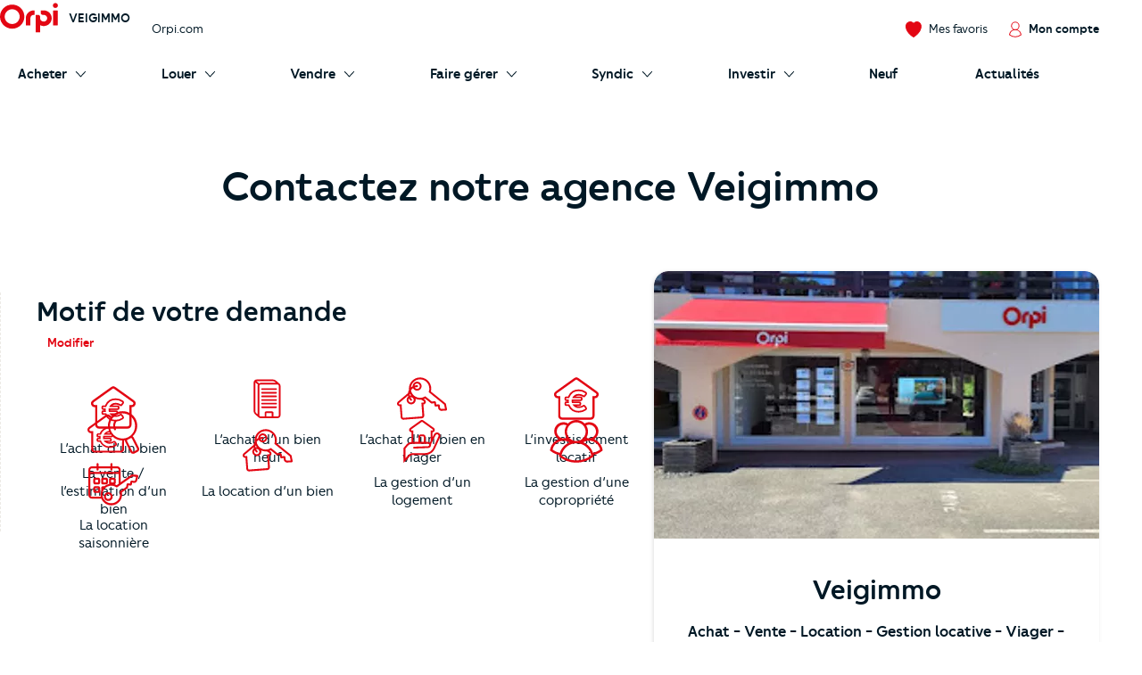

--- FILE ---
content_type: text/html; charset=UTF-8
request_url: https://www.orpi.com/veigimmo/nous-contacter/?agentId=631545
body_size: 30144
content:
<!doctype html>
<html lang="fr" id="document" class="c-document  js-document t-ocom">
<head>
    <meta charset="UTF-8">
    <meta name="viewport" content="width=device-width, initial-scale=1.0, shrink-to-fit=no">
    <meta name="facebook-domain-verification" content="nznicfmogaijpr1km0dtgpnikh238v"><link rel="canonical" href="https://www.orpi.com/veigimmo/nous-contacter/" />


    <title>Contacter l’agence Veigimmo - Agence immobilière Veigy Foncenex | Orpi</title>
    <meta name="description" content="Annonces immobilières, agence immobiliere. Orpi, 1er réseau français d&#039;agences immobilières propose ses annonces immobilières de location, vente, achat de maison, appartement, studio, garage, … Système alerte mail pour vos annonces."/>        <meta name="robots" content="noindex,nofollow">
    
            <link rel="stylesheet" href="https://www.orpi.com/build/css/ocom.css?649a0787?b7dc0b7b5a">
    
    <link rel="apple-touch-icon" href="https://www.orpi.com/apple-touch-icon.png?b7dc0b7b5a">
    <link rel="apple-touch-icon" sizes="152x152" href="https://www.orpi.com/apple-touch-icon-152x152.png?b7dc0b7b5a">
    <link rel="apple-touch-icon" sizes="180x180" href="https://www.orpi.com/apple-touch-icon-180x180.png?b7dc0b7b5a">

    <link rel="icon" type="image/png" sizes="32x32" href="https://www.orpi.com/favicon-32x32.png?b7dc0b7b5a">
    <link rel="icon" type="image/png" sizes="16x16" href="https://www.orpi.com/favicon-16x16.png?b7dc0b7b5a">
    <link rel="manifest" href="https://www.orpi.com/site.webmanifest?b7dc0b7b5a">
    <link rel="mask-icon" href="https://www.orpi.com/safari-pinned-tab.svg?b7dc0b7b5a" color="#5bbad5">
    <meta name="msapplication-TileColor" content="#da532c">
    <meta name="theme-color" content="#ffffff">
</head>
<body class="c-page js-page ">
    
    <script>window.dataLayer = [{'mapagevirtuelle' :'https://www.orpi.com/veigimmo/nous-contacter/?agentId=631545'}];</script>

            <script>
    window.dataLayer = window.dataLayer || [];

        var data = {
        local_id: '',
        local_pagetype: 'other',
        local_totalvalue: '',
        email: '',
        uid: '',
    type_de_page: 'SAO',
    type_de_sao: '/veigimmo/',
    
    
            path: 'pv|agences|veigimmo|',
        pageCategory: 'habitation',
        environnement: 'prod',
        eventType: 'pageviews',
    pageCategory: "agences",
    agenceRef: "100937",
    agenceNom: "veigimmo",
    nomVille: "veigy-foncenex",
    departementId: "74",
    departementNom: "haute-savoie",
    regionId: "",
    regionNom: "auvergne-rhone-alpes",
    codePostal: "74140",
        };

                
            window.dataLayer.push(data);
</script>

        <noscript><iframe src="//www.googletagmanager.com/ns.html?id=GTM-MKPLHS"
                          height="0" width="0" style="display:none;visibility:hidden"></iframe></noscript>
        <script>(function(w,d,s,l,i){w[l]=w[l]||[];w[l].push({'gtm.start':
                    new Date().getTime(),event:'gtm.js'});var f=d.getElementsByTagName(s)[0],
                j=d.createElement(s),dl=l!='dataLayer'?'&l='+l:'';j.async=true;j.src=
                '//www.googletagmanager.com/gtm.js?id='+i+dl;f.parentNode.insertBefore(j,f);
            })(window,document,'script','dataLayer','GTM-MKPLHS');</script>
        
        <script type="text/javascript" src="https://try.abtasty.com/b71fc1a04b199ac22382181623028c61.js"></script>

                <script type="text/javascript">
            (function(e,t,o,n,p,r,i){e.visitorGlobalObjectAlias=n;e[e.visitorGlobalObjectAlias]=e[e.visitorGlobalObjectAlias]||function(){(e[e.visitorGlobalObjectAlias].q=e[e.visitorGlobalObjectAlias].q||[]).push(arguments)};e[e.visitorGlobalObjectAlias].l=(new Date).getTime();r=t.createElement("script");r.src=o;r.async=true;i=t.getElementsByTagName("script")[0];i.parentNode.insertBefore(r,i)})(window,document,'https://diffuser-cdn.app-us1.com/diffuser/diffuser.js',"vgo"); vgo('setAccount', '92073434'); vgo('setTrackByDefault', true); vgo('process');
        </script>
        
            <header class="c-header js-header">
            <div class="o-container">
            <a href="#main-content" class="c-header__skip-link c-link c-link--header-default u-text-sm">
                <strong>Aller au contenu principal</strong>
            </a>
        </div>
                <button type="button" id="burger-menu" class="c-burger c-header__burger">
            <span class="c-burger__inner">
                <span class="u-visually-hidden">menu</span>
            </span>
        </button>
        <div class="c-header__main">
        <div class="o-container">
                            <div class="o-grid o-grid--custom o-grid--nowrap o-grid--sm@sm u-flex-cross-center u-flex-nowrap">

                                            <div class="o-grid__col u-flex u-flex-cross-center">
                            <span class="c-logo u-flex-item-none">
                                <a href="/veigimmo/" class="c-logo__link">
                                                                             <svg width="85" height="44" viewBox="0 0 85 44" xmlns="http://www.w3.org/2000/svg" role="img" class="c-logo__svg" aria-label="Orpi">
  <path d="M81.199.251c-2.03 0-3.676 1.628-3.676 3.635 0 2.008 1.646 3.635 3.676 3.635 2.03 0 3.675-1.627 3.675-3.635 0-2.007-1.646-3.635-3.675-3.635M84.522 32.704c0 .314-.258.569-.576.569H78.45a.572.572 0 0 1-.575-.57V11.659c0-.314.257-.57.575-.57h5.496c.318 0 .576.256.576.57v21.046zM64.221 11.089h-3.91a.572.572 0 0 0-.576.57v3.284c0 1.502 1.232 2.72 2.75 2.72h1.736c2.565 0 4.96 2.031 4.96 4.901 0 3.007-2.569 4.905-4.96 4.905-2.471 0-5.421-1.504-5.421-4.905v-2.182c0-1.502-1.231-2.72-2.75-2.72h-3.322a.572.572 0 0 0-.575.57v24.601c0 .314.257.57.575.57h5.496a.572.572 0 0 0 .576-.57v-10.12c1.558.877 3.793 1.327 5.421 1.327 6.116 0 11.603-4.888 11.603-11.476 0-6.416-5.331-11.475-11.603-11.475M50.252 11.089h-.81c-6.272 0-11.603 5.059-11.603 11.475v10.14c0 .314.257.569.575.569h5.496a.572.572 0 0 0 .575-.57l-.002-10.139c0-2.87 2.395-4.901 4.959-4.901h.81a.572.572 0 0 0 .575-.57v-5.435a.572.572 0 0 0-.575-.57M17.855 31.076c-6.05 0-10.972-4.868-10.972-10.851 0-5.983 4.922-10.851 10.972-10.851s10.971 4.868 10.971 10.85c0 5.984-4.921 10.852-10.971 10.852m.015-28.514C8.016 2.562 0 10.491 0 20.236S8.016 37.91 17.87 37.91c9.854 0 17.87-7.929 17.87-17.674S27.724 2.562 17.87 2.562" />
</svg>

                                                                    </a>
                            </span>
                            <p class="u-mt-n u-ml-sm u-ml-md@md">
                                <a href="/veigimmo/" class="u-text-xs@sm u-text-sm@md-plus u-text-medium u-text-uppercase u-link-unstyled">
                                    Veigimmo
                                </a>
                            </p>
                        </div>
                        <div class="o-grid__col u-flex-item-none u-none@md u-none@sm">
                            <ul class="o-grid o-grid--custom o-grid--nowrap u-flex-cross-center u-list-unstyled">
                                                                <li class="o-grid__col">
                                    <a href="/" class="c-link c-link--reverse u-text-sm">
                                        Orpi.com
                                    </a>
                                </li>
                            </ul>
                        </div>
                    
                    <div class="o-grid__col u-flex-item-none u-ml-auto u-mr-none">
                        <ul class="o-grid o-grid--custom o-grid--nowrap u-flex-cross-center u-list-unstyled">
                            
                            <li class="o-grid__col">
                                <a href="//moncompte.orpi.com/mon-compte/mes-favoris/" class="c-link c-link--reverse u-flex@md u-flex-column@md u-text-center@md" data-component="bookmarks-link">
                                                                            <i class="c-icon c-icon--close@sm u-text-icon-xs u-mr-xs@md-plus u-color-primary">
                                            <svg width="24" height="24" viewBox="0 0 17.4 17.4" xmlns="http://www.w3.org/2000/svg" class="c-icon__svg c-icon__svg--like" aria-hidden="true">
  <path d="M8.7 16.9C4.9 14.8 1 10.6.6 6.1.4 4.2.9 2.7 2.1 1.7 3 .9 4 .5 5 .5h.4c1.4.1 2.4 1 2.9 1.5l.4.3L9 2c.5-.5 1.5-1.3 2.9-1.5h.4c1 0 2 .4 2.9 1.2 1.2 1 1.7 2.5 1.6 4.4-.3 4.5-4.3 8.6-8.1 10.8z" fill="var(--btn-like-fill)" class="c-btn__like" />
  <path d="M12.4 1c.9 0 1.8.4 2.6 1.1 1 .9 1.5 2.3 1.4 4-.4 4.2-4.1 8.2-7.7 10.3C5.1 14.2 1.4 10.3 1 6c-.2-1.7.3-3.1 1.4-4 .9-.6 1.7-1 2.6-1h.3c1.3.1 2.2.9 2.7 1.4l.7.7.7-.7c.5-.5 1.4-1.3 2.6-1.4h.4m0-1H12c-1.5.2-2.7 1.1-3.2 1.6C8.1 1.1 7 .2 5.5 0H5C3.9 0 2.8.4 1.8 1.3.5 2.4-.2 4.1 0 6.1c.4 4.7 4.5 9 8.4 11.2.1 0 .2.1.2.1.1 0 .2 0 .2-.1 3.9-2.2 8-6.5 8.4-11.2.2-2-.4-3.7-1.7-4.8-.9-.9-2-1.3-3.1-1.3z" fill="var(--btn-like-stroke)" />
</svg>

                                        </i>
                                                                        <span class="u-visually-hidden@sm u-text-xs@md u-text-sm">Mes favoris</span>
                                </a>
                            </li>

                                                            <li class="o-grid__col">
                                                                            
                                                                                                                                                                    <a href="//moncompte.orpi.com/connexion?agency=veigimmo" class="c-link c-link--reverse u-flex@md u-flex-column@md u-text-center@md">
                                                                                            <i class="c-icon c-icon--close@sm u-text-icon-xs u-mr-xs@md-plus u-color-primary">
                                                    <svg width="19" height="24" viewBox="0 0 16 20" xmlns="http://www.w3.org/2000/svg" class="c-icon__svg" aria-hidden="true">
  <path d="M15.861 16.621a7.96 7.96 0 0 0-5.352-6.36 5.333 5.333 0 1 0-5.109 0 7.96 7.96 0 0 0-5.352 6.36L0 16.928l.243.192a12.336 12.336 0 0 0 15.426 0l.243-.192-.05-.307zM3.693 5.595a4.267 4.267 0 1 1 8.534.005 4.267 4.267 0 0 1-8.534-.008v.003zM7.96 18.763a11.168 11.168 0 0 1-6.8-2.283 6.933 6.933 0 0 1 13.6 0 11.165 11.165 0 0 1-6.805 2.283h.005z" />
</svg>

                                                </i>
                                                                                        <span class="u-visually-hidden@sm u-text-xs@md u-text-sm u-text-medium">Mon compte</span>
                                        </a>
                                                                    </li>
                                                    </ul>
                    </div>
                </div>
                    </div>
    </div>

            <div class="c-header__additional   c-header__additional--shadow">
            <div class="o-container">
                                    <nav aria-label="Main Navigation" id="navigation-primary" class="c-nav c-nav--secondary c-header__nav">
    <ul role="menubar" class="c-nav__list c-header__nav-list">

                    <li role="menuitem" class="c-nav__item" aria-haspopup="true">
                <a href="/veigimmo/acheter" id="submenu-buy-trigger" class="c-nav__link">
                    <span class="c-nav__text c-nav__text--arrow c-arrow">
                        <span>Acheter</span>
                        <i class="c-icon c-icon--close c-nav__arrow u-text-icon-xxs">
                            <svg width="13" height="24" viewBox="0 0 11 20" xmlns="http://www.w3.org/2000/svg" class="c-icon__svg" aria-hidden="true">
  <path d="M.244 19.002a.832.832 0 0 1 0-1.178l8.2-8.2-8.2-8.202A.832.832 0 1 1 1.423.244l8.789 8.79a.832.832 0 0 1 0 1.178l-8.79 8.79a.831.831 0 0 1-1.178 0z" />
</svg>

                        </i>
                    </span>
                </a>

                <div id="submenu-buy" class="c-submenu c-nav__submenu" aria-label="Sous-menu: Acheter">
                    <ul role="menu" class="u-list-unstyled u-none@md-plus">
                        <li role="menuitem">
                            <button class="c-nav__link c-nav__link--reverse c-nav__link--return u-cursor-pointer" data-dialog-hide>
                                <span class="c-nav__text">
                                    <i class="c-icon c-icon--flip-horizontal u-text-icon-xxs u-mr-sm">
                                        <svg width="13" height="24" viewBox="0 0 11 20" xmlns="http://www.w3.org/2000/svg" class="c-icon__svg" aria-hidden="true">
  <path d="M.244 19.002a.832.832 0 0 1 0-1.178l8.2-8.2-8.2-8.202A.832.832 0 1 1 1.423.244l8.789 8.79a.832.832 0 0 1 0 1.178l-8.79 8.79a.831.831 0 0 1-1.178 0z" />
</svg>

                                    </i>
                                    Retour
                                </span>
                            </button>
                        </li>
                        <li role="menuitem">
                            <a href="/veigimmo/acheter" class="c-nav__link c-nav__link--reverse c-nav__link--header">
                                <span class="c-nav__text u-block">Acheter</span>
                            </a>
                        </li>
                    </ul>
                    <div>
                        <div class="c-submenu__col">
                            <div class="c-submenu__inner">
                                <div class="c-submenu__content c-submenu__content--header">
                                    <p>
                                        <i class="c-icon u-text-icon-sm u-mr-xs">
                                            <svg xmlns="http://www.w3.org/2000/svg"
	 width="123.3px" height="171.2px" viewBox="0 0 123.3 171.2"
	 class="c-icon__svg" aria-hidden="true">
	<polygon fill="#F5F5F5" points="123.3,34.2 123.3,171.2 0,171.2 0,0 89.4,0 		"/>
	<path fill="#B3CDD7"  style="opacity:0.5; enable-background:new;" d="M87.8,4l31.6,31.9v131.4H4V4H87.8 M89.4,0H0v171.2h123.3v-137L89.4,0z"/>
	<rect x="11.3" y="19" fill="#829CA7" width="90.7" height="4.3"/>
	<rect x="57" y="62.1" fill="#829CA7" width="55" height="5.8"/>
	<rect x="57" y="73.4" fill="#829CA7" width="27.5" height="5.8"/>
	<rect x="11.3" y="27.6" fill="#B3CDD7" width="100.7" height="24.2"/>
	<polygon fill="#FFFFFF" points="123.3,34.2 89.4,0 89.1,34.2 		"/>
	<path fill="#B3CDD7" d="M25.6,86.7c-6.8,0-12.3-5.5-12.3-12.3c0-6.8,5.5-12.3,12.3-12.3s12.3,5.5,12.3,12.3
		C37.9,81.2,32.4,86.7,25.6,86.7z M25.6,64.1c-5.7,0-10.3,4.6-10.3,10.3c0,5.7,4.6,10.3,10.3,10.3s10.3-4.6,10.3-10.3
		C35.9,68.7,31.3,64.1,25.6,64.1z"/>
	<rect x="57" y="98.7" fill="#829CA7" width="55" height="5.8"/>
	<rect x="57" y="110" fill="#829CA7" width="27.5" height="5.8"/>
	<path fill="#B3CDD7" d="M25.6,123.3c-6.8,0-12.3-5.5-12.3-12.3c0-6.8,5.5-12.3,12.3-12.3c6.8,0,12.3,5.5,12.3,12.3
		C37.9,117.8,32.4,123.3,25.6,123.3C25.6,123.3,25.6,123.3,25.6,123.3z M25.6,100.7c-5.7,0-10.3,4.6-10.3,10.3
		c0,5.7,4.6,10.3,10.3,10.3s10.3-4.6,10.3-10.3c0,0,0,0,0,0C35.9,105.3,31.3,100.7,25.6,100.7z"/>
	<rect x="57" y="135.4" fill="#829CA7" width="55" height="5.8"/>
	<rect x="57" y="146.7" fill="#829CA7" width="27.5" height="5.8"/>
	<path fill="#B3CDD7" d="M25.6,160c-6.8,0-12.3-5.5-12.3-12.3s5.5-12.3,12.3-12.3s12.3,5.5,12.3,12.3C37.9,154.5,32.4,160,25.6,160z
		 M25.6,137.4c-5.7,0-10.3,4.6-10.3,10.3S19.9,158,25.6,158s10.3-4.6,10.3-10.3C35.9,142,31.3,137.4,25.6,137.4L25.6,137.4
		L25.6,137.4z"/>
	<path fill="#195972" d="M22.9,81.8c-0.7,0-1.4-0.3-1.9-0.8l-8.9-8.9c-1.1-1.1-1.1-2.8,0-3.8s2.8-1.1,3.8,0l7,7l12.4-12.4
		c1-1.1,2.7-1.2,3.8-0.2c1.1,1,1.2,2.7,0.2,3.8c-0.1,0.1-0.1,0.1-0.2,0.2L24.8,81C24.3,81.5,23.6,81.8,22.9,81.8z"/>
	<path fill="#195972" d="M22.9,118.5c-0.7,0-1.4-0.3-1.9-0.8l-8.9-8.9c-1-1.1-1-2.8,0-3.8c1.1-1,2.8-1,3.8,0l7,7l12.4-12.5
		c1.1-1.1,2.8-1.1,3.8,0s1.1,2.8,0,3.8l-14.4,14.3C24.3,118.2,23.6,118.5,22.9,118.5z"/>
</svg>

                                        </i>
                                        Vos services
                                    </p>
                                </div>
                                <div class="c-submenu__content">
                                    <ul role="menu" class="u-list-unstyled">
                                        <li role="menuitem" class="c-submenu__item">
                                            <a href="/veigimmo/acheter" class="c-link c-link--reverse c-submenu__link">
                                                Acheter avec Orpi
                                            </a>
                                        </li>
                                                                            </ul>
                                </div>
                                <div class="c-submenu__content c-submenu__content--header">
                                    <p>
                                        <i class="c-icon u-text-icon-sm u-mr-xs">
                                            <svg xmlns="http://www.w3.org/2000/svg" width="82" height="82" viewBox="0 0 82 82" class="c-icon__svg" aria-hidden="true">
  <defs>
    <path d="M.34084154.23949826H32.9455271V32.7535217H.34084154z"/>
    <path d="M.00007465.39602075H54.7220866V54.9655466H.00007465z"/>
  </defs>
  <g fill="none" fill-rule="evenodd">
    <path fill="#F5F5F5" d="M45.6614197 9.53134611c10.1073028 10.07917479 10.1073028 26.42024169 0 36.49892029-10.1073027 10.0791748-26.4939726 10.0791748-36.60127532 0-10.1068051-10.0786786-10.1068051-26.4197455 0-36.49892029 10.10730272-10.07917482 26.49397262-10.07917482 36.60127532 0"/>
    <path fill="#E6A402" d="M79.590157 76.2474439l-3.2760401 3.2669231-32.3184862-32.2285461 3.2760401-3.2669231z"/>
    <path fill="#45322C" d="M81.157461 77.6858726l-3.7522926 3.7418502c-.743989.7419186-1.950794.7419186-2.6947831 0L49.66905757 56.45558704c-.7444867-.74191857-.7444867-1.9453651 0-2.68728368l3.75179494-3.74135396c.7444867-.74241485 1.95079403-.74241485 2.69478308 0L81.157461 74.9985889c.7439891.7424148.7439891 1.9453651 0 2.6872837"/>
    <path fill="#D67C00" d="M44.3783745 47.6673012l2.2777511 2.2719085 5.4607304-1.0888089-4.4918028-4.4793025z"/>
    <path fill="#E16D42" d="M44.5693732 44.9414576c-9.5041491 9.4776996-24.9129337 9.4776996-34.4165851 0-9.50414908-9.4776997-9.50414908-24.8436027 0-34.3213024 9.5036514-9.47720343 24.912436-9.47720343 34.4165851 0 9.5041491 9.4776997 9.5041491 24.8436027 0 34.3213024m2.1389063-36.45376002c-10.6855738-10.65534035-28.0093215-10.65534035-38.69439772 0-10.68507618 10.65534032-10.68507618 27.93137352 0 38.58621762 10.68507622 10.6558366 28.00882392 10.6558366 38.69439772 0 10.6850762-10.6548441 10.6850762-27.9308773 0-38.58621762"/>
    <path fill="#FFF" d="M15.9743656 41.9428162c-.7773317.7751684-2.0378831.7751684-2.8152148 0-7.8310446-7.8087551-7.8310446-20.5151653 0-28.3239204.7773317-.7751684 2.0378831-.7751684 2.8152148 0s.7773317 2.0322118 0 2.8073802c-6.27837185 6.2608995-6.27837185 16.4482605 0 22.70916.7773317.7751684.7773317 2.0322118 0 2.8073802"/>
    <path fill="#F5BC2B" d="M9.21476471 46.2269866c-.0975397.0977645-.25579289.0977645-.35383024 0-10.19936828-10.1709842-10.19936828-26.7209793 0-36.89196342.09803735-.09776452.25629054-.09776452.35383024 0 .09803735.09726826.09803735.25508104 0 .35284556-10.00428888 9.97644766-10.00428888 26.20982466 0 36.18627226.09803735.0972683.09803735.2555773 0 .3528456"/>
  </g>
</svg>

                                        </i>
                                        Vous recherchez
                                    </p>
                                </div>
                                <div class="c-submenu__content">
                                    <ul role="menu" class="u-list-unstyled">
                                        <li role="menuitem" class="c-submenu__item">
                                                                                            <a href="/veigimmo/acheter/biens-en-vente" class="c-link c-link--reverse c-submenu__link">
                                                    Nos biens à acheter
                                                </a>
                                                                                    </li>
                                    </ul>
                                    <p class="u-mt-md">
                                        <a href="/veigimmo/nous-contacter/?sujet=achat" class="c-btn c-btn--primary c-btn--sm">
                                            Contactez-nous
                                        </a>
                                    </p>
                                </div>
                            </div>
                        </div>
                    </div>
                </div>
            </li>
        
                    <li role="menuitem" class="c-nav__item" aria-haspopup="true">
                <a href="/veigimmo/louer" id="submenu-rent-trigger" class="c-nav__link">
                    <span class="c-nav__text c-nav__text--arrow c-arrow">
                        <span>Louer</span>
                        <i class="c-icon c-icon--close c-nav__arrow u-text-icon-xxs">
                            <svg width="13" height="24" viewBox="0 0 11 20" xmlns="http://www.w3.org/2000/svg" class="c-icon__svg" aria-hidden="true">
  <path d="M.244 19.002a.832.832 0 0 1 0-1.178l8.2-8.2-8.2-8.202A.832.832 0 1 1 1.423.244l8.789 8.79a.832.832 0 0 1 0 1.178l-8.79 8.79a.831.831 0 0 1-1.178 0z" />
</svg>

                        </i>
                    </span>
                </a>
                <div id="submenu-rent" class="c-submenu c-nav__submenu" aria-label="Sous-menu: Louer">
                    <ul role="menu" class="u-list-unstyled u-none@md-plus">
                        <li role="menuitem">
                            <button class="c-nav__link c-nav__link--reverse c-nav__link--return u-cursor-pointer" data-dialog-hide>
                                <span class="c-nav__text">
                                    <i class="c-icon c-icon--flip-horizontal u-text-icon-xxs u-mr-sm">
                                        <svg width="13" height="24" viewBox="0 0 11 20" xmlns="http://www.w3.org/2000/svg" class="c-icon__svg" aria-hidden="true">
  <path d="M.244 19.002a.832.832 0 0 1 0-1.178l8.2-8.2-8.2-8.202A.832.832 0 1 1 1.423.244l8.789 8.79a.832.832 0 0 1 0 1.178l-8.79 8.79a.831.831 0 0 1-1.178 0z" />
</svg>

                                    </i>
                                    Retour
                                </span>
                            </button>
                        </li>
                        <li role="menuitem">
                            <a href="/veigimmo/louer" class="c-nav__link c-nav__link--reverse c-nav__link--header">
                                <span class="c-nav__text u-block">Louer</span>
                            </a>
                        </li>
                    </ul>
                    <div>
                        <div class="c-submenu__col">
                            <div class="c-submenu__inner">
                                <div class="c-submenu__content c-submenu__content--header">
                                    <p>
                                        <i class="c-icon u-text-icon-sm u-mr-xs">
                                            <svg xmlns="http://www.w3.org/2000/svg"
	 width="123.3px" height="171.2px" viewBox="0 0 123.3 171.2"
	 class="c-icon__svg" aria-hidden="true">
	<polygon fill="#F5F5F5" points="123.3,34.2 123.3,171.2 0,171.2 0,0 89.4,0 		"/>
	<path fill="#B3CDD7"  style="opacity:0.5; enable-background:new;" d="M87.8,4l31.6,31.9v131.4H4V4H87.8 M89.4,0H0v171.2h123.3v-137L89.4,0z"/>
	<rect x="11.3" y="19" fill="#829CA7" width="90.7" height="4.3"/>
	<rect x="57" y="62.1" fill="#829CA7" width="55" height="5.8"/>
	<rect x="57" y="73.4" fill="#829CA7" width="27.5" height="5.8"/>
	<rect x="11.3" y="27.6" fill="#B3CDD7" width="100.7" height="24.2"/>
	<polygon fill="#FFFFFF" points="123.3,34.2 89.4,0 89.1,34.2 		"/>
	<path fill="#B3CDD7" d="M25.6,86.7c-6.8,0-12.3-5.5-12.3-12.3c0-6.8,5.5-12.3,12.3-12.3s12.3,5.5,12.3,12.3
		C37.9,81.2,32.4,86.7,25.6,86.7z M25.6,64.1c-5.7,0-10.3,4.6-10.3,10.3c0,5.7,4.6,10.3,10.3,10.3s10.3-4.6,10.3-10.3
		C35.9,68.7,31.3,64.1,25.6,64.1z"/>
	<rect x="57" y="98.7" fill="#829CA7" width="55" height="5.8"/>
	<rect x="57" y="110" fill="#829CA7" width="27.5" height="5.8"/>
	<path fill="#B3CDD7" d="M25.6,123.3c-6.8,0-12.3-5.5-12.3-12.3c0-6.8,5.5-12.3,12.3-12.3c6.8,0,12.3,5.5,12.3,12.3
		C37.9,117.8,32.4,123.3,25.6,123.3C25.6,123.3,25.6,123.3,25.6,123.3z M25.6,100.7c-5.7,0-10.3,4.6-10.3,10.3
		c0,5.7,4.6,10.3,10.3,10.3s10.3-4.6,10.3-10.3c0,0,0,0,0,0C35.9,105.3,31.3,100.7,25.6,100.7z"/>
	<rect x="57" y="135.4" fill="#829CA7" width="55" height="5.8"/>
	<rect x="57" y="146.7" fill="#829CA7" width="27.5" height="5.8"/>
	<path fill="#B3CDD7" d="M25.6,160c-6.8,0-12.3-5.5-12.3-12.3s5.5-12.3,12.3-12.3s12.3,5.5,12.3,12.3C37.9,154.5,32.4,160,25.6,160z
		 M25.6,137.4c-5.7,0-10.3,4.6-10.3,10.3S19.9,158,25.6,158s10.3-4.6,10.3-10.3C35.9,142,31.3,137.4,25.6,137.4L25.6,137.4
		L25.6,137.4z"/>
	<path fill="#195972" d="M22.9,81.8c-0.7,0-1.4-0.3-1.9-0.8l-8.9-8.9c-1.1-1.1-1.1-2.8,0-3.8s2.8-1.1,3.8,0l7,7l12.4-12.4
		c1-1.1,2.7-1.2,3.8-0.2c1.1,1,1.2,2.7,0.2,3.8c-0.1,0.1-0.1,0.1-0.2,0.2L24.8,81C24.3,81.5,23.6,81.8,22.9,81.8z"/>
	<path fill="#195972" d="M22.9,118.5c-0.7,0-1.4-0.3-1.9-0.8l-8.9-8.9c-1-1.1-1-2.8,0-3.8c1.1-1,2.8-1,3.8,0l7,7l12.4-12.5
		c1.1-1.1,2.8-1.1,3.8,0s1.1,2.8,0,3.8l-14.4,14.3C24.3,118.2,23.6,118.5,22.9,118.5z"/>
</svg>

                                        </i>
                                        Vos services
                                    </p>
                                </div>
                                <div class="c-submenu__content">
                                    <ul role="menu" class="u-list-unstyled">
                                        <li role="menuitem" class="c-submenu__item">
                                            <a href="/veigimmo/louer" class="c-link c-link--reverse c-submenu__link">
                                                Louer avec Orpi
                                            </a>
                                        </li>
                                                                                                                    </ul>
                                </div>
                                <div class="c-submenu__content c-submenu__content--header">
                                    <p>
                                        <i class="c-icon u-text-icon-sm u-mr-xs">
                                            <svg xmlns="http://www.w3.org/2000/svg" width="82" height="82" viewBox="0 0 82 82" class="c-icon__svg" aria-hidden="true">
  <defs>
    <path d="M.34084154.23949826H32.9455271V32.7535217H.34084154z"/>
    <path d="M.00007465.39602075H54.7220866V54.9655466H.00007465z"/>
  </defs>
  <g fill="none" fill-rule="evenodd">
    <path fill="#F5F5F5" d="M45.6614197 9.53134611c10.1073028 10.07917479 10.1073028 26.42024169 0 36.49892029-10.1073027 10.0791748-26.4939726 10.0791748-36.60127532 0-10.1068051-10.0786786-10.1068051-26.4197455 0-36.49892029 10.10730272-10.07917482 26.49397262-10.07917482 36.60127532 0"/>
    <path fill="#E6A402" d="M79.590157 76.2474439l-3.2760401 3.2669231-32.3184862-32.2285461 3.2760401-3.2669231z"/>
    <path fill="#45322C" d="M81.157461 77.6858726l-3.7522926 3.7418502c-.743989.7419186-1.950794.7419186-2.6947831 0L49.66905757 56.45558704c-.7444867-.74191857-.7444867-1.9453651 0-2.68728368l3.75179494-3.74135396c.7444867-.74241485 1.95079403-.74241485 2.69478308 0L81.157461 74.9985889c.7439891.7424148.7439891 1.9453651 0 2.6872837"/>
    <path fill="#D67C00" d="M44.3783745 47.6673012l2.2777511 2.2719085 5.4607304-1.0888089-4.4918028-4.4793025z"/>
    <path fill="#E16D42" d="M44.5693732 44.9414576c-9.5041491 9.4776996-24.9129337 9.4776996-34.4165851 0-9.50414908-9.4776997-9.50414908-24.8436027 0-34.3213024 9.5036514-9.47720343 24.912436-9.47720343 34.4165851 0 9.5041491 9.4776997 9.5041491 24.8436027 0 34.3213024m2.1389063-36.45376002c-10.6855738-10.65534035-28.0093215-10.65534035-38.69439772 0-10.68507618 10.65534032-10.68507618 27.93137352 0 38.58621762 10.68507622 10.6558366 28.00882392 10.6558366 38.69439772 0 10.6850762-10.6548441 10.6850762-27.9308773 0-38.58621762"/>
    <path fill="#FFF" d="M15.9743656 41.9428162c-.7773317.7751684-2.0378831.7751684-2.8152148 0-7.8310446-7.8087551-7.8310446-20.5151653 0-28.3239204.7773317-.7751684 2.0378831-.7751684 2.8152148 0s.7773317 2.0322118 0 2.8073802c-6.27837185 6.2608995-6.27837185 16.4482605 0 22.70916.7773317.7751684.7773317 2.0322118 0 2.8073802"/>
    <path fill="#F5BC2B" d="M9.21476471 46.2269866c-.0975397.0977645-.25579289.0977645-.35383024 0-10.19936828-10.1709842-10.19936828-26.7209793 0-36.89196342.09803735-.09776452.25629054-.09776452.35383024 0 .09803735.09726826.09803735.25508104 0 .35284556-10.00428888 9.97644766-10.00428888 26.20982466 0 36.18627226.09803735.0972683.09803735.2555773 0 .3528456"/>
  </g>
</svg>

                                        </i>
                                        Vous recherchez
                                    </p>
                                </div>
                                <div class="c-submenu__content">
                                    <ul role="menu" class="u-list-unstyled">
                                                                                    <li role="menuitem" class="c-submenu__item">
                                                <a href="/veigimmo/louer/biens-en-location" class="c-link c-link--reverse c-submenu__link">
                                                    Nos biens à louer
                                                </a>
                                            </li>
                                                                                <li role="menuitem" class="c-submenu__item">
                                            <a href="/estimer/estimation-valeur-locative/?agency=veigimmo" class="c-link c-link--reverse c-submenu__link">
                                                Estimer en ligne le loyer de mon bien
                                            </a>
                                        </li>
                                    </ul>
                                    <p class="u-mt-md">
                                        <a href="/veigimmo/nous-contacter/?sujet=location" class="c-btn c-btn--primary c-btn--sm">
                                            Contactez-nous
                                        </a>
                                    </p>
                                </div>
                            </div>
                        </div>
                    </div>
                </div>
            </li>
        
                    <li role="menuitem" class="c-nav__item" aria-haspopup="true">
                <a href="/veigimmo/vendre" id="submenu-sale-trigger" class="c-nav__link">
                    <span class="c-nav__text c-nav__text--arrow c-arrow">
                        <span>Vendre</span>
                        <i class="c-icon c-icon--close c-nav__arrow u-text-icon-xxs">
                            <svg width="13" height="24" viewBox="0 0 11 20" xmlns="http://www.w3.org/2000/svg" class="c-icon__svg" aria-hidden="true">
  <path d="M.244 19.002a.832.832 0 0 1 0-1.178l8.2-8.2-8.2-8.202A.832.832 0 1 1 1.423.244l8.789 8.79a.832.832 0 0 1 0 1.178l-8.79 8.79a.831.831 0 0 1-1.178 0z" />
</svg>

                        </i>
                    </span>
                </a>
                <div id="submenu-sale" class="c-submenu c-nav__submenu" aria-label="Sous-menu: Vendre">
                    <ul role="menu" class="u-list-unstyled u-none@md-plus">
                        <li role="menuitem">
                            <button class="c-nav__link c-nav__link--reverse c-nav__link--return u-cursor-pointer" data-dialog-hide>
                                <span class="c-nav__text">
                                    <i class="c-icon c-icon--flip-horizontal u-text-icon-xxs u-mr-sm">
                                        <svg width="13" height="24" viewBox="0 0 11 20" xmlns="http://www.w3.org/2000/svg" class="c-icon__svg" aria-hidden="true">
  <path d="M.244 19.002a.832.832 0 0 1 0-1.178l8.2-8.2-8.2-8.202A.832.832 0 1 1 1.423.244l8.789 8.79a.832.832 0 0 1 0 1.178l-8.79 8.79a.831.831 0 0 1-1.178 0z" />
</svg>

                                    </i>
                                    Retour
                                </span>
                            </button>
                        </li>
                        <li role="menuitem">
                            <a href="/veigimmo/vendre" class="c-nav__link c-nav__link--reverse c-nav__link--header">
                                <span class="c-nav__text u-block">Vendre</span>
                            </a>
                        </li>
                    </ul>
                    <div>
                        <div class="c-submenu__col">
                            <div class="c-submenu__inner">
                                <div class="c-submenu__content c-submenu__content--header">
                                    <p>
                                        <i class="c-icon u-text-icon-sm u-mr-xs">
                                            <svg xmlns="http://www.w3.org/2000/svg"
	 width="121.1px" height="176.2px" viewBox="0 0 121.1 176.2"
	 class="c-icon__svg" aria-hidden="true">
	<g>
		<path fill="#829CA7" d="M8,6.3h105.1c4.4,0,8,3.6,8,8v153.9c0,4.4-3.6,8-8,8H8c-4.4,0-8-3.6-8-8V14.3C0,9.9,3.6,6.3,8,6.3z"/>
		<path fill="#B3CDD7" d="M8,0h105.1c4.4,0,8,3.6,8,8v153.9c0,4.4-3.6,8-8,8H8c-4.4,0-8-3.6-8-8V8C0,3.6,3.6,0,8,0z"/>
		<path fill="#083749" d="M11.6,9.7h97.9c1.3,0,2.4,1.1,2.4,2.4v26.7c0,1.3-1.1,2.4-2.4,2.4H11.6c-1.3,0-2.4-1.1-2.4-2.4V12.1
			C9.2,10.7,10.3,9.7,11.6,9.7z"/>
		<path fill="#F5F5F5" d="M13.3,47.6h38.9c2.3,0,4.1,1.8,4.1,4.1v38.9c0,2.3-1.8,4.1-4.1,4.1H13.3c-2.3,0-4.1-1.8-4.1-4.1V51.7
			C9.2,49.4,11,47.6,13.3,47.6z"/>
		<path fill="#F5F5F5" d="M68.9,47.6h38.9c2.3,0,4.1,1.8,4.1,4.1v38.9c0,2.3-1.8,4.1-4.1,4.1H68.9c-2.3,0-4.1-1.8-4.1-4.1V51.7
			C64.8,49.4,66.7,47.6,68.9,47.6z"/>
		<path fill="#F5F5F5" d="M13.3,101.1h38.9c2.3,0,4.1,1.8,4.1,4.1v38.9c0,2.3-1.8,4.1-4.1,4.1H13.3c-2.3,0-4.1-1.8-4.1-4.1v-38.9
			C9.2,102.9,11,101.1,13.3,101.1z"/>
		<path fill="#F5F5F5" d="M68.9,101.1h38.9c2.3,0,4.1,1.8,4.1,4.1v38.9c0,2.3-1.8,4.1-4.1,4.1H68.9c-2.3,0-4.1-1.8-4.1-4.1v-38.9
			C64.8,102.9,66.7,101.1,68.9,101.1z"/>
		<path fill="#E16D42" d="M11.4,155.3h98.3c1.2,0,2.2,1,2.2,2.2l0,0c0,1.2-1,2.2-2.2,2.2H11.4c-1.2,0-2.2-1-2.2-2.2l0,0
			C9.2,156.3,10.2,155.3,11.4,155.3z"/>
		<path fill="#FF5A5F" d="M98.2,135.8c0.4,0.5,0.2,0.9-0.4,0.9h-2.2c-0.7,0-1.3-0.3-1.8-0.9l-5.5-7.8l-5.5,7.8c-0.4,0.6-1,0.9-1.7,0.9
			H79c-0.7,0-0.8-0.3-0.5-0.9l7.7-10.8l-7.7-10.8c-0.3-0.5-0.2-0.9,0.5-0.9h2.2c0.7,0,1.3,0.3,1.7,0.9l5.5,7.8l5.5-7.8
			c0.4-0.6,1.1-0.9,1.8-0.9h2.2c0.7,0,0.8,0.3,0.4,0.9L90.6,125L98.2,135.8z"/>
		<path fill="#FF5A5F" d="M44,71.2v1.3c0,0.6-0.4,1.1-1,1.1c0,0-0.1,0-0.1,0h-8.4v8.3c0.1,0.5-0.3,1.1-0.8,1.1c-0.1,0-0.2,0-0.3,0h-1.2
			c-0.6,0-1.1-0.4-1.1-1c0,0,0-0.1,0-0.1v-8.3h-8.3c-0.6,0.1-1.1-0.4-1.1-1c0,0,0-0.1,0-0.1v-1.3c0-0.6,0.4-1.1,1-1.1
			c0,0,0.1,0,0.1,0H31v-8.4c-0.1-0.5,0.3-1.1,0.8-1.1c0.1,0,0.2,0,0.2,0h1.2c0.6,0,1.1,0.4,1.1,1c0,0.1,0,0.1,0,0.2v8.4h8.3
			c0.6-0.1,1.1,0.3,1.2,0.9C44,71.1,44,71.1,44,71.2z"/>
		<path fill="#FF5A5F" d="M24.9,125.4v-1.5c0-0.6,0.4-1,1-1h13.6c0.6,0,1,0.4,1,1v1.5c0,0.6-0.4,1-1,1H26C25.4,126.4,25,126,24.9,125.4
			C24.9,125.4,24.9,125.4,24.9,125.4z"/>
		<path fill="#FF5A5F" d="M76.6,66.1c0-2.8,1.4-5.8,4.6-5.8s4.6,2.9,4.6,5.8c0,2.8-1.4,5.8-4.6,5.8S76.6,68.9,76.6,66.1z M83.8,66.1
			c0-2-0.8-3.8-2.5-3.8s-2.6,1.7-2.6,3.8s0.8,3.7,2.6,3.7S83.8,68.1,83.8,66.1L83.8,66.1z M82.9,83l-0.6-0.2
			c-0.3-0.1-0.5-0.4-0.4-0.8c0,0,0-0.1,0.1-0.1l11-22.3c0.2-0.4,0.6-0.6,1-0.4c0,0,0,0,0,0l0.5,0.2c0.3,0.1,0.5,0.4,0.4,0.7
			c0,0.1,0,0.1-0.1,0.2l-11,22.3C83.7,83,83.2,83.2,82.9,83C82.9,83,82.9,83,82.9,83z M91,76.1c0-2.8,1.4-5.8,4.6-5.8
			s4.6,2.9,4.6,5.8s-1.4,5.8-4.6,5.8S91,78.9,91,76.1z M98.1,76.1c0-2-0.8-3.8-2.5-3.8S93,74,93,76.1s0.8,3.7,2.6,3.7
			S98.1,78.1,98.1,76.1L98.1,76.1z"/>
		<path fill="#B3CDD7" d="M90.8,25.5c0-4.9,2.3-9.3,7.3-9.3s7.3,4.4,7.3,9.3s-2.3,9.2-7.3,9.2S90.8,30.3,90.8,25.5z M103.3,25.5
			c0-3.8-1.7-7.2-5.2-7.2s-5.2,3.4-5.2,7.2s1.7,7.1,5.2,7.1S103.3,29.2,103.3,25.5z"/>
	</g>
</svg>

                                        </i>
                                        Vous souhaitez vendre votre bien ?
                                    </p>
                                </div>
                                <div class="c-submenu__content">
                                    <ul role="menu" class="u-list-unstyled">
                                                                                    <li role="menuitem" class="c-submenu__item">
                                                <a href="/veigimmo/vendre" class="c-link c-link--reverse c-submenu__link">
                                                    Vendre avec Orpi
                                                </a>
                                            </li>
                                                                                                                            <li role="menuitem" class="c-submenu__item">
                                                <a href="/veigimmo/viager" class="c-link c-link--reverse c-submenu__link">
                                                    Vendre en viager
                                                </a>
                                            </li>
                                                                                                                    </ul>
                                </div>
                                                                <div class="c-submenu__content c-submenu__content--header">
                                    <p>
                                        <i class="c-icon u-text-icon-sm u-mr-xs">
                                            <svg xmlns="http://www.w3.org/2000/svg"
	 width="121.1px" height="176.2px" viewBox="0 0 121.1 176.2"
	 class="c-icon__svg" aria-hidden="true">
	<g>
		<path fill="#829CA7" d="M8,6.3h105.1c4.4,0,8,3.6,8,8v153.9c0,4.4-3.6,8-8,8H8c-4.4,0-8-3.6-8-8V14.3C0,9.9,3.6,6.3,8,6.3z"/>
		<path fill="#B3CDD7" d="M8,0h105.1c4.4,0,8,3.6,8,8v153.9c0,4.4-3.6,8-8,8H8c-4.4,0-8-3.6-8-8V8C0,3.6,3.6,0,8,0z"/>
		<path fill="#083749" d="M11.6,9.7h97.9c1.3,0,2.4,1.1,2.4,2.4v26.7c0,1.3-1.1,2.4-2.4,2.4H11.6c-1.3,0-2.4-1.1-2.4-2.4V12.1
			C9.2,10.7,10.3,9.7,11.6,9.7z"/>
		<path fill="#F5F5F5" d="M13.3,47.6h38.9c2.3,0,4.1,1.8,4.1,4.1v38.9c0,2.3-1.8,4.1-4.1,4.1H13.3c-2.3,0-4.1-1.8-4.1-4.1V51.7
			C9.2,49.4,11,47.6,13.3,47.6z"/>
		<path fill="#F5F5F5" d="M68.9,47.6h38.9c2.3,0,4.1,1.8,4.1,4.1v38.9c0,2.3-1.8,4.1-4.1,4.1H68.9c-2.3,0-4.1-1.8-4.1-4.1V51.7
			C64.8,49.4,66.7,47.6,68.9,47.6z"/>
		<path fill="#F5F5F5" d="M13.3,101.1h38.9c2.3,0,4.1,1.8,4.1,4.1v38.9c0,2.3-1.8,4.1-4.1,4.1H13.3c-2.3,0-4.1-1.8-4.1-4.1v-38.9
			C9.2,102.9,11,101.1,13.3,101.1z"/>
		<path fill="#F5F5F5" d="M68.9,101.1h38.9c2.3,0,4.1,1.8,4.1,4.1v38.9c0,2.3-1.8,4.1-4.1,4.1H68.9c-2.3,0-4.1-1.8-4.1-4.1v-38.9
			C64.8,102.9,66.7,101.1,68.9,101.1z"/>
		<path fill="#E16D42" d="M11.4,155.3h98.3c1.2,0,2.2,1,2.2,2.2l0,0c0,1.2-1,2.2-2.2,2.2H11.4c-1.2,0-2.2-1-2.2-2.2l0,0
			C9.2,156.3,10.2,155.3,11.4,155.3z"/>
		<path fill="#FF5A5F" d="M98.2,135.8c0.4,0.5,0.2,0.9-0.4,0.9h-2.2c-0.7,0-1.3-0.3-1.8-0.9l-5.5-7.8l-5.5,7.8c-0.4,0.6-1,0.9-1.7,0.9
			H79c-0.7,0-0.8-0.3-0.5-0.9l7.7-10.8l-7.7-10.8c-0.3-0.5-0.2-0.9,0.5-0.9h2.2c0.7,0,1.3,0.3,1.7,0.9l5.5,7.8l5.5-7.8
			c0.4-0.6,1.1-0.9,1.8-0.9h2.2c0.7,0,0.8,0.3,0.4,0.9L90.6,125L98.2,135.8z"/>
		<path fill="#FF5A5F" d="M44,71.2v1.3c0,0.6-0.4,1.1-1,1.1c0,0-0.1,0-0.1,0h-8.4v8.3c0.1,0.5-0.3,1.1-0.8,1.1c-0.1,0-0.2,0-0.3,0h-1.2
			c-0.6,0-1.1-0.4-1.1-1c0,0,0-0.1,0-0.1v-8.3h-8.3c-0.6,0.1-1.1-0.4-1.1-1c0,0,0-0.1,0-0.1v-1.3c0-0.6,0.4-1.1,1-1.1
			c0,0,0.1,0,0.1,0H31v-8.4c-0.1-0.5,0.3-1.1,0.8-1.1c0.1,0,0.2,0,0.2,0h1.2c0.6,0,1.1,0.4,1.1,1c0,0.1,0,0.1,0,0.2v8.4h8.3
			c0.6-0.1,1.1,0.3,1.2,0.9C44,71.1,44,71.1,44,71.2z"/>
		<path fill="#FF5A5F" d="M24.9,125.4v-1.5c0-0.6,0.4-1,1-1h13.6c0.6,0,1,0.4,1,1v1.5c0,0.6-0.4,1-1,1H26C25.4,126.4,25,126,24.9,125.4
			C24.9,125.4,24.9,125.4,24.9,125.4z"/>
		<path fill="#FF5A5F" d="M76.6,66.1c0-2.8,1.4-5.8,4.6-5.8s4.6,2.9,4.6,5.8c0,2.8-1.4,5.8-4.6,5.8S76.6,68.9,76.6,66.1z M83.8,66.1
			c0-2-0.8-3.8-2.5-3.8s-2.6,1.7-2.6,3.8s0.8,3.7,2.6,3.7S83.8,68.1,83.8,66.1L83.8,66.1z M82.9,83l-0.6-0.2
			c-0.3-0.1-0.5-0.4-0.4-0.8c0,0,0-0.1,0.1-0.1l11-22.3c0.2-0.4,0.6-0.6,1-0.4c0,0,0,0,0,0l0.5,0.2c0.3,0.1,0.5,0.4,0.4,0.7
			c0,0.1,0,0.1-0.1,0.2l-11,22.3C83.7,83,83.2,83.2,82.9,83C82.9,83,82.9,83,82.9,83z M91,76.1c0-2.8,1.4-5.8,4.6-5.8
			s4.6,2.9,4.6,5.8s-1.4,5.8-4.6,5.8S91,78.9,91,76.1z M98.1,76.1c0-2-0.8-3.8-2.5-3.8S93,74,93,76.1s0.8,3.7,2.6,3.7
			S98.1,78.1,98.1,76.1L98.1,76.1z"/>
		<path fill="#B3CDD7" d="M90.8,25.5c0-4.9,2.3-9.3,7.3-9.3s7.3,4.4,7.3,9.3s-2.3,9.2-7.3,9.2S90.8,30.3,90.8,25.5z M103.3,25.5
			c0-3.8-1.7-7.2-5.2-7.2s-5.2,3.4-5.2,7.2s1.7,7.1,5.2,7.1S103.3,29.2,103.3,25.5z"/>
	</g>
</svg>

                                        </i>
                                        Vous souhaitez estimer le prix de votre bien ?
                                    </p>
                                </div>
                                <div class="c-submenu__content">
                                    <ul role="menu" class="u-list-unstyled">
                                                                                    <li role="menuitem" class="c-submenu__item">
                                                <a href="/vendre/estimer-son-bien/?agency=veigimmo" class="c-link c-link--reverse c-submenu__link">
                                                    Estimer en ligne la valeur de mon bien
                                                </a>
                                            </li>
                                                                                <li role="menuitem" class="c-submenu__item">
                                            <a href="/veigimmo/nous-contacter/?sujet=vente" class="c-link c-link--reverse c-submenu__link">
                                                Demander une estimation de mon bien
                                            </a>
                                        </li>
                                        <li role="menuitem" class="c-submenu__item">
                                            <a href="/veigimmo/vendre/biens-vendus" class="c-link c-link--reverse c-submenu__link">
                                                Historique des biens vendus
                                            </a>
                                        </li>
                                    </ul>
                                    <p class="u-mt-md">
                                        <a href="/veigimmo/nous-contacter/?sujet=vente" class="c-btn c-btn--primary c-btn--sm">
                                            Contactez-nous
                                        </a>
                                    </p>
                                </div>
                            </div>
                        </div>
                    </div>
                </div>
            </li>
        
                    <li role="menuitem" class="c-nav__item" aria-haspopup="true">
                <a href="/veigimmo/faire-gerer" id="submenu-manage-trigger" class="c-nav__link">
                    <span class="c-nav__text c-nav__text--arrow c-arrow">
                        <span>Faire gérer</span>
                        <i class="c-icon c-icon--close c-nav__arrow u-text-icon-xxs">
                            <svg width="13" height="24" viewBox="0 0 11 20" xmlns="http://www.w3.org/2000/svg" class="c-icon__svg" aria-hidden="true">
  <path d="M.244 19.002a.832.832 0 0 1 0-1.178l8.2-8.2-8.2-8.202A.832.832 0 1 1 1.423.244l8.789 8.79a.832.832 0 0 1 0 1.178l-8.79 8.79a.831.831 0 0 1-1.178 0z" />
</svg>

                        </i>
                    </span>
                </a>
                <div id="submenu-manage" class="c-submenu c-nav__submenu" aria-label="Sous-menu: Faire gérer">
                    <ul role="menu" class="u-list-unstyled u-none@md-plus">
                        <li role="menuitem">
                            <button class="c-nav__link c-nav__link--reverse c-nav__link--return u-cursor-pointer" data-dialog-hide>
                                <span class="c-nav__text">
                                    <i class="c-icon c-icon--flip-horizontal u-text-icon-xxs u-mr-sm">
                                        <svg width="13" height="24" viewBox="0 0 11 20" xmlns="http://www.w3.org/2000/svg" class="c-icon__svg" aria-hidden="true">
  <path d="M.244 19.002a.832.832 0 0 1 0-1.178l8.2-8.2-8.2-8.202A.832.832 0 1 1 1.423.244l8.789 8.79a.832.832 0 0 1 0 1.178l-8.79 8.79a.831.831 0 0 1-1.178 0z" />
</svg>

                                    </i>
                                    Retour
                                </span>
                            </button>
                        </li>
                        <li role="menuitem">
                            <a href="/veigimmo/faire-gerer" class="c-nav__link c-nav__link--reverse c-nav__link--header">
                                <span class="c-nav__text u-block">Faire gérer</span>
                            </a>
                        </li>
                    </ul>
                    <div>
                        <div class="c-submenu__col">
                            <div class="c-submenu__inner">
                                <div class="c-submenu__content c-submenu__content--header">
                                    <p>
                                        <i class="c-icon u-text-icon-sm u-mr-xs">
                                            <svg xmlns="http://www.w3.org/2000/svg"
	 width="123.3px" height="171.2px" viewBox="0 0 123.3 171.2"
	 class="c-icon__svg" aria-hidden="true">
	<polygon fill="#F5F5F5" points="123.3,34.2 123.3,171.2 0,171.2 0,0 89.4,0 		"/>
	<path fill="#B3CDD7"  style="opacity:0.5; enable-background:new;" d="M87.8,4l31.6,31.9v131.4H4V4H87.8 M89.4,0H0v171.2h123.3v-137L89.4,0z"/>
	<rect x="11.3" y="19" fill="#829CA7" width="90.7" height="4.3"/>
	<rect x="57" y="62.1" fill="#829CA7" width="55" height="5.8"/>
	<rect x="57" y="73.4" fill="#829CA7" width="27.5" height="5.8"/>
	<rect x="11.3" y="27.6" fill="#B3CDD7" width="100.7" height="24.2"/>
	<polygon fill="#FFFFFF" points="123.3,34.2 89.4,0 89.1,34.2 		"/>
	<path fill="#B3CDD7" d="M25.6,86.7c-6.8,0-12.3-5.5-12.3-12.3c0-6.8,5.5-12.3,12.3-12.3s12.3,5.5,12.3,12.3
		C37.9,81.2,32.4,86.7,25.6,86.7z M25.6,64.1c-5.7,0-10.3,4.6-10.3,10.3c0,5.7,4.6,10.3,10.3,10.3s10.3-4.6,10.3-10.3
		C35.9,68.7,31.3,64.1,25.6,64.1z"/>
	<rect x="57" y="98.7" fill="#829CA7" width="55" height="5.8"/>
	<rect x="57" y="110" fill="#829CA7" width="27.5" height="5.8"/>
	<path fill="#B3CDD7" d="M25.6,123.3c-6.8,0-12.3-5.5-12.3-12.3c0-6.8,5.5-12.3,12.3-12.3c6.8,0,12.3,5.5,12.3,12.3
		C37.9,117.8,32.4,123.3,25.6,123.3C25.6,123.3,25.6,123.3,25.6,123.3z M25.6,100.7c-5.7,0-10.3,4.6-10.3,10.3
		c0,5.7,4.6,10.3,10.3,10.3s10.3-4.6,10.3-10.3c0,0,0,0,0,0C35.9,105.3,31.3,100.7,25.6,100.7z"/>
	<rect x="57" y="135.4" fill="#829CA7" width="55" height="5.8"/>
	<rect x="57" y="146.7" fill="#829CA7" width="27.5" height="5.8"/>
	<path fill="#B3CDD7" d="M25.6,160c-6.8,0-12.3-5.5-12.3-12.3s5.5-12.3,12.3-12.3s12.3,5.5,12.3,12.3C37.9,154.5,32.4,160,25.6,160z
		 M25.6,137.4c-5.7,0-10.3,4.6-10.3,10.3S19.9,158,25.6,158s10.3-4.6,10.3-10.3C35.9,142,31.3,137.4,25.6,137.4L25.6,137.4
		L25.6,137.4z"/>
	<path fill="#195972" d="M22.9,81.8c-0.7,0-1.4-0.3-1.9-0.8l-8.9-8.9c-1.1-1.1-1.1-2.8,0-3.8s2.8-1.1,3.8,0l7,7l12.4-12.4
		c1-1.1,2.7-1.2,3.8-0.2c1.1,1,1.2,2.7,0.2,3.8c-0.1,0.1-0.1,0.1-0.2,0.2L24.8,81C24.3,81.5,23.6,81.8,22.9,81.8z"/>
	<path fill="#195972" d="M22.9,118.5c-0.7,0-1.4-0.3-1.9-0.8l-8.9-8.9c-1-1.1-1-2.8,0-3.8c1.1-1,2.8-1,3.8,0l7,7l12.4-12.5
		c1.1-1.1,2.8-1.1,3.8,0s1.1,2.8,0,3.8l-14.4,14.3C24.3,118.2,23.6,118.5,22.9,118.5z"/>
</svg>

                                        </i>
                                        Vos services
                                    </p>
                                </div>
                                <div class="c-submenu__content">
                                    <ul role="menu" class="u-list-unstyled">
                                        <li role="menuitem" class="c-submenu__item">
                                            <a href="/veigimmo/faire-gerer" class="c-link c-link--reverse c-submenu__link">
                                                Faire gérer avec Orpi
                                            </a>
                                        </li>
                                                                            </ul>
                                </div>
                                <div class="c-submenu__content c-submenu__content--header">
                                    <p>
                                        <i class="c-icon u-text-icon-sm u-mr-xs">
                                            <svg xmlns="http://www.w3.org/2000/svg"
	 width="121.1px" height="176.2px" viewBox="0 0 121.1 176.2"
	 class="c-icon__svg" aria-hidden="true">
	<g>
		<path fill="#829CA7" d="M8,6.3h105.1c4.4,0,8,3.6,8,8v153.9c0,4.4-3.6,8-8,8H8c-4.4,0-8-3.6-8-8V14.3C0,9.9,3.6,6.3,8,6.3z"/>
		<path fill="#B3CDD7" d="M8,0h105.1c4.4,0,8,3.6,8,8v153.9c0,4.4-3.6,8-8,8H8c-4.4,0-8-3.6-8-8V8C0,3.6,3.6,0,8,0z"/>
		<path fill="#083749" d="M11.6,9.7h97.9c1.3,0,2.4,1.1,2.4,2.4v26.7c0,1.3-1.1,2.4-2.4,2.4H11.6c-1.3,0-2.4-1.1-2.4-2.4V12.1
			C9.2,10.7,10.3,9.7,11.6,9.7z"/>
		<path fill="#F5F5F5" d="M13.3,47.6h38.9c2.3,0,4.1,1.8,4.1,4.1v38.9c0,2.3-1.8,4.1-4.1,4.1H13.3c-2.3,0-4.1-1.8-4.1-4.1V51.7
			C9.2,49.4,11,47.6,13.3,47.6z"/>
		<path fill="#F5F5F5" d="M68.9,47.6h38.9c2.3,0,4.1,1.8,4.1,4.1v38.9c0,2.3-1.8,4.1-4.1,4.1H68.9c-2.3,0-4.1-1.8-4.1-4.1V51.7
			C64.8,49.4,66.7,47.6,68.9,47.6z"/>
		<path fill="#F5F5F5" d="M13.3,101.1h38.9c2.3,0,4.1,1.8,4.1,4.1v38.9c0,2.3-1.8,4.1-4.1,4.1H13.3c-2.3,0-4.1-1.8-4.1-4.1v-38.9
			C9.2,102.9,11,101.1,13.3,101.1z"/>
		<path fill="#F5F5F5" d="M68.9,101.1h38.9c2.3,0,4.1,1.8,4.1,4.1v38.9c0,2.3-1.8,4.1-4.1,4.1H68.9c-2.3,0-4.1-1.8-4.1-4.1v-38.9
			C64.8,102.9,66.7,101.1,68.9,101.1z"/>
		<path fill="#E16D42" d="M11.4,155.3h98.3c1.2,0,2.2,1,2.2,2.2l0,0c0,1.2-1,2.2-2.2,2.2H11.4c-1.2,0-2.2-1-2.2-2.2l0,0
			C9.2,156.3,10.2,155.3,11.4,155.3z"/>
		<path fill="#FF5A5F" d="M98.2,135.8c0.4,0.5,0.2,0.9-0.4,0.9h-2.2c-0.7,0-1.3-0.3-1.8-0.9l-5.5-7.8l-5.5,7.8c-0.4,0.6-1,0.9-1.7,0.9
			H79c-0.7,0-0.8-0.3-0.5-0.9l7.7-10.8l-7.7-10.8c-0.3-0.5-0.2-0.9,0.5-0.9h2.2c0.7,0,1.3,0.3,1.7,0.9l5.5,7.8l5.5-7.8
			c0.4-0.6,1.1-0.9,1.8-0.9h2.2c0.7,0,0.8,0.3,0.4,0.9L90.6,125L98.2,135.8z"/>
		<path fill="#FF5A5F" d="M44,71.2v1.3c0,0.6-0.4,1.1-1,1.1c0,0-0.1,0-0.1,0h-8.4v8.3c0.1,0.5-0.3,1.1-0.8,1.1c-0.1,0-0.2,0-0.3,0h-1.2
			c-0.6,0-1.1-0.4-1.1-1c0,0,0-0.1,0-0.1v-8.3h-8.3c-0.6,0.1-1.1-0.4-1.1-1c0,0,0-0.1,0-0.1v-1.3c0-0.6,0.4-1.1,1-1.1
			c0,0,0.1,0,0.1,0H31v-8.4c-0.1-0.5,0.3-1.1,0.8-1.1c0.1,0,0.2,0,0.2,0h1.2c0.6,0,1.1,0.4,1.1,1c0,0.1,0,0.1,0,0.2v8.4h8.3
			c0.6-0.1,1.1,0.3,1.2,0.9C44,71.1,44,71.1,44,71.2z"/>
		<path fill="#FF5A5F" d="M24.9,125.4v-1.5c0-0.6,0.4-1,1-1h13.6c0.6,0,1,0.4,1,1v1.5c0,0.6-0.4,1-1,1H26C25.4,126.4,25,126,24.9,125.4
			C24.9,125.4,24.9,125.4,24.9,125.4z"/>
		<path fill="#FF5A5F" d="M76.6,66.1c0-2.8,1.4-5.8,4.6-5.8s4.6,2.9,4.6,5.8c0,2.8-1.4,5.8-4.6,5.8S76.6,68.9,76.6,66.1z M83.8,66.1
			c0-2-0.8-3.8-2.5-3.8s-2.6,1.7-2.6,3.8s0.8,3.7,2.6,3.7S83.8,68.1,83.8,66.1L83.8,66.1z M82.9,83l-0.6-0.2
			c-0.3-0.1-0.5-0.4-0.4-0.8c0,0,0-0.1,0.1-0.1l11-22.3c0.2-0.4,0.6-0.6,1-0.4c0,0,0,0,0,0l0.5,0.2c0.3,0.1,0.5,0.4,0.4,0.7
			c0,0.1,0,0.1-0.1,0.2l-11,22.3C83.7,83,83.2,83.2,82.9,83C82.9,83,82.9,83,82.9,83z M91,76.1c0-2.8,1.4-5.8,4.6-5.8
			s4.6,2.9,4.6,5.8s-1.4,5.8-4.6,5.8S91,78.9,91,76.1z M98.1,76.1c0-2-0.8-3.8-2.5-3.8S93,74,93,76.1s0.8,3.7,2.6,3.7
			S98.1,78.1,98.1,76.1L98.1,76.1z"/>
		<path fill="#B3CDD7" d="M90.8,25.5c0-4.9,2.3-9.3,7.3-9.3s7.3,4.4,7.3,9.3s-2.3,9.2-7.3,9.2S90.8,30.3,90.8,25.5z M103.3,25.5
			c0-3.8-1.7-7.2-5.2-7.2s-5.2,3.4-5.2,7.2s1.7,7.1,5.2,7.1S103.3,29.2,103.3,25.5z"/>
	</g>
</svg>

                                        </i>
                                        Vous souhaitez estimer le loyer de votre bien ?
                                    </p>
                                </div>
                                <div class="c-submenu__content">
                                    <ul role="menu" class="u-list-unstyled">
                                        <li role="menuitem" class="c-submenu__item">
                                            <a href="/estimer/estimation-valeur-locative/?agency=veigimmo" class="c-link c-link--reverse c-submenu__link">
                                                Estimer en ligne le loyer de mon bien
                                            </a>
                                        </li>
                                        <li role="menuitem" class="c-submenu__item">
                                            <a href="/veigimmo/nous-contacter/?sujet=gerance-locative" class="c-link c-link--reverse c-submenu__link">
                                                Demander une estimation de mon bien
                                            </a>
                                        </li>
                                    </ul>
                                    <p class="u-mt-md">
                                        <a href="/veigimmo/nous-contacter/?sujet=gerance-locative" class="c-btn c-btn--primary c-btn--sm">
                                            Contactez-nous
                                        </a>
                                    </p>
                                </div>
                            </div>
                        </div>
                    </div>
                </div>
            </li>
        
                    <li role="menuitem" class="c-nav__item" aria-haspopup="true">
                <a href="/veigimmo/syndic" id="submenu-syndic-trigger" class="c-nav__link">
                    <span class="c-nav__text c-nav__text--arrow c-arrow">
                        <span>Syndic</span>
                        <i class="c-icon c-icon--close c-nav__arrow u-text-icon-xxs">
                            <svg width="13" height="24" viewBox="0 0 11 20" xmlns="http://www.w3.org/2000/svg" class="c-icon__svg" aria-hidden="true">
  <path d="M.244 19.002a.832.832 0 0 1 0-1.178l8.2-8.2-8.2-8.202A.832.832 0 1 1 1.423.244l8.789 8.79a.832.832 0 0 1 0 1.178l-8.79 8.79a.831.831 0 0 1-1.178 0z" />
</svg>

                        </i>
                    </span>
                </a>
                <div id="submenu-syndic" class="c-submenu c-nav__submenu" aria-label="Sous-menu: Syndic">
                    <ul role="menu" class="u-list-unstyled u-none@md-plus">
                        <li role="menuitem">
                            <button class="c-nav__link c-nav__link--reverse c-nav__link--return u-cursor-pointer" data-dialog-hide>
                                <span class="c-nav__text">
                                    <i class="c-icon c-icon--flip-horizontal u-text-icon-xxs u-mr-sm">
                                        <svg width="13" height="24" viewBox="0 0 11 20" xmlns="http://www.w3.org/2000/svg" class="c-icon__svg" aria-hidden="true">
  <path d="M.244 19.002a.832.832 0 0 1 0-1.178l8.2-8.2-8.2-8.202A.832.832 0 1 1 1.423.244l8.789 8.79a.832.832 0 0 1 0 1.178l-8.79 8.79a.831.831 0 0 1-1.178 0z" />
</svg>

                                    </i>
                                    Retour
                                </span>
                            </button>
                        </li>
                        <li role="menuitem">
                            <a href="/veigimmo/syndic" class="c-nav__link c-nav__link--reverse c-nav__link--header">
                                <span class="c-nav__text u-block">Syndic</span>
                            </a>
                        </li>
                    </ul>
                    <div>
                        <div class="c-submenu__col">
                            <div class="c-submenu__inner">
                                <div class="c-submenu__content c-submenu__content--header">
                                    <p>
                                        <i class="c-icon u-text-icon-sm u-mr-xs">
                                            <svg xmlns="http://www.w3.org/2000/svg"
	 width="123.3px" height="171.2px" viewBox="0 0 123.3 171.2"
	 class="c-icon__svg" aria-hidden="true">
	<polygon fill="#F5F5F5" points="123.3,34.2 123.3,171.2 0,171.2 0,0 89.4,0 		"/>
	<path fill="#B3CDD7"  style="opacity:0.5; enable-background:new;" d="M87.8,4l31.6,31.9v131.4H4V4H87.8 M89.4,0H0v171.2h123.3v-137L89.4,0z"/>
	<rect x="11.3" y="19" fill="#829CA7" width="90.7" height="4.3"/>
	<rect x="57" y="62.1" fill="#829CA7" width="55" height="5.8"/>
	<rect x="57" y="73.4" fill="#829CA7" width="27.5" height="5.8"/>
	<rect x="11.3" y="27.6" fill="#B3CDD7" width="100.7" height="24.2"/>
	<polygon fill="#FFFFFF" points="123.3,34.2 89.4,0 89.1,34.2 		"/>
	<path fill="#B3CDD7" d="M25.6,86.7c-6.8,0-12.3-5.5-12.3-12.3c0-6.8,5.5-12.3,12.3-12.3s12.3,5.5,12.3,12.3
		C37.9,81.2,32.4,86.7,25.6,86.7z M25.6,64.1c-5.7,0-10.3,4.6-10.3,10.3c0,5.7,4.6,10.3,10.3,10.3s10.3-4.6,10.3-10.3
		C35.9,68.7,31.3,64.1,25.6,64.1z"/>
	<rect x="57" y="98.7" fill="#829CA7" width="55" height="5.8"/>
	<rect x="57" y="110" fill="#829CA7" width="27.5" height="5.8"/>
	<path fill="#B3CDD7" d="M25.6,123.3c-6.8,0-12.3-5.5-12.3-12.3c0-6.8,5.5-12.3,12.3-12.3c6.8,0,12.3,5.5,12.3,12.3
		C37.9,117.8,32.4,123.3,25.6,123.3C25.6,123.3,25.6,123.3,25.6,123.3z M25.6,100.7c-5.7,0-10.3,4.6-10.3,10.3
		c0,5.7,4.6,10.3,10.3,10.3s10.3-4.6,10.3-10.3c0,0,0,0,0,0C35.9,105.3,31.3,100.7,25.6,100.7z"/>
	<rect x="57" y="135.4" fill="#829CA7" width="55" height="5.8"/>
	<rect x="57" y="146.7" fill="#829CA7" width="27.5" height="5.8"/>
	<path fill="#B3CDD7" d="M25.6,160c-6.8,0-12.3-5.5-12.3-12.3s5.5-12.3,12.3-12.3s12.3,5.5,12.3,12.3C37.9,154.5,32.4,160,25.6,160z
		 M25.6,137.4c-5.7,0-10.3,4.6-10.3,10.3S19.9,158,25.6,158s10.3-4.6,10.3-10.3C35.9,142,31.3,137.4,25.6,137.4L25.6,137.4
		L25.6,137.4z"/>
	<path fill="#195972" d="M22.9,81.8c-0.7,0-1.4-0.3-1.9-0.8l-8.9-8.9c-1.1-1.1-1.1-2.8,0-3.8s2.8-1.1,3.8,0l7,7l12.4-12.4
		c1-1.1,2.7-1.2,3.8-0.2c1.1,1,1.2,2.7,0.2,3.8c-0.1,0.1-0.1,0.1-0.2,0.2L24.8,81C24.3,81.5,23.6,81.8,22.9,81.8z"/>
	<path fill="#195972" d="M22.9,118.5c-0.7,0-1.4-0.3-1.9-0.8l-8.9-8.9c-1-1.1-1-2.8,0-3.8c1.1-1,2.8-1,3.8,0l7,7l12.4-12.5
		c1.1-1.1,2.8-1.1,3.8,0s1.1,2.8,0,3.8l-14.4,14.3C24.3,118.2,23.6,118.5,22.9,118.5z"/>
</svg>

                                        </i>
                                        Vos services
                                    </p>
                                </div>
                                <div class="c-submenu__content">
                                    <ul role="menu" class="u-list-unstyled">
                                        <li role="menuitem" class="c-submenu__item">
                                            <a href="/veigimmo/syndic" class="c-link c-link--reverse c-submenu__link">
                                                Syndic de copropriété avec Orpi
                                            </a>
                                        </li>
                                                                            </ul>
                                    <p class="u-mt-md">
                                        <a href="/veigimmo/nous-contacter/?sujet=syndic-de-copropriete" class="c-btn c-btn--primary c-btn--sm">
                                            Contactez-nous
                                        </a>
                                    </p>
                                </div>
                            </div>
                        </div>
                    </div>
                </div>
            </li>
        
                    <li role="menuitem" class="c-nav__item" aria-haspopup="true">
                <a href="/veigimmo/investir" id="submenu-invest-trigger" class="c-nav__link">
                    <span class="c-nav__text c-nav__text--arrow c-arrow">
                        <span>Investir</span>
                        <i class="c-icon c-icon--close c-nav__arrow u-text-icon-xxs">
                            <svg width="13" height="24" viewBox="0 0 11 20" xmlns="http://www.w3.org/2000/svg" class="c-icon__svg" aria-hidden="true">
  <path d="M.244 19.002a.832.832 0 0 1 0-1.178l8.2-8.2-8.2-8.202A.832.832 0 1 1 1.423.244l8.789 8.79a.832.832 0 0 1 0 1.178l-8.79 8.79a.831.831 0 0 1-1.178 0z" />
</svg>

                        </i>
                    </span>
                </a>
                <div id="submenu-invest" class="c-submenu c-nav__submenu" aria-label="Sous-menu: Investir">
                    <ul role="menu" class="u-list-unstyled u-none@md-plus">
                        <li role="menuitem">
                            <button class="c-nav__link c-nav__link--reverse c-nav__link--return u-cursor-pointer" data-dialog-hide>
                                <span class="c-nav__text">
                                    <i class="c-icon c-icon--flip-horizontal u-text-icon-xxs u-mr-sm">
                                        <svg width="13" height="24" viewBox="0 0 11 20" xmlns="http://www.w3.org/2000/svg" class="c-icon__svg" aria-hidden="true">
  <path d="M.244 19.002a.832.832 0 0 1 0-1.178l8.2-8.2-8.2-8.202A.832.832 0 1 1 1.423.244l8.789 8.79a.832.832 0 0 1 0 1.178l-8.79 8.79a.831.831 0 0 1-1.178 0z" />
</svg>

                                    </i>
                                    Retour
                                </span>
                            </button>
                        </li>
                        <li role="menuitem">
                            <a href="/veigimmo/investir" class="c-nav__link c-nav__link--reverse c-nav__link--header">
                                <span class="c-nav__text u-block">Investir</span>
                            </a>
                        </li>
                    </ul>
                    <div>
                        <div class="c-submenu__col">
                            <div class="c-submenu__inner">
                                <div class="c-submenu__content c-submenu__content--header">
                                    <p>
                                        <i class="c-icon u-text-icon-sm u-mr-xs">
                                            <svg xmlns="http://www.w3.org/2000/svg"
	 width="121.1px" height="176.2px" viewBox="0 0 121.1 176.2"
	 class="c-icon__svg" aria-hidden="true">
	<g>
		<path fill="#829CA7" d="M8,6.3h105.1c4.4,0,8,3.6,8,8v153.9c0,4.4-3.6,8-8,8H8c-4.4,0-8-3.6-8-8V14.3C0,9.9,3.6,6.3,8,6.3z"/>
		<path fill="#B3CDD7" d="M8,0h105.1c4.4,0,8,3.6,8,8v153.9c0,4.4-3.6,8-8,8H8c-4.4,0-8-3.6-8-8V8C0,3.6,3.6,0,8,0z"/>
		<path fill="#083749" d="M11.6,9.7h97.9c1.3,0,2.4,1.1,2.4,2.4v26.7c0,1.3-1.1,2.4-2.4,2.4H11.6c-1.3,0-2.4-1.1-2.4-2.4V12.1
			C9.2,10.7,10.3,9.7,11.6,9.7z"/>
		<path fill="#F5F5F5" d="M13.3,47.6h38.9c2.3,0,4.1,1.8,4.1,4.1v38.9c0,2.3-1.8,4.1-4.1,4.1H13.3c-2.3,0-4.1-1.8-4.1-4.1V51.7
			C9.2,49.4,11,47.6,13.3,47.6z"/>
		<path fill="#F5F5F5" d="M68.9,47.6h38.9c2.3,0,4.1,1.8,4.1,4.1v38.9c0,2.3-1.8,4.1-4.1,4.1H68.9c-2.3,0-4.1-1.8-4.1-4.1V51.7
			C64.8,49.4,66.7,47.6,68.9,47.6z"/>
		<path fill="#F5F5F5" d="M13.3,101.1h38.9c2.3,0,4.1,1.8,4.1,4.1v38.9c0,2.3-1.8,4.1-4.1,4.1H13.3c-2.3,0-4.1-1.8-4.1-4.1v-38.9
			C9.2,102.9,11,101.1,13.3,101.1z"/>
		<path fill="#F5F5F5" d="M68.9,101.1h38.9c2.3,0,4.1,1.8,4.1,4.1v38.9c0,2.3-1.8,4.1-4.1,4.1H68.9c-2.3,0-4.1-1.8-4.1-4.1v-38.9
			C64.8,102.9,66.7,101.1,68.9,101.1z"/>
		<path fill="#E16D42" d="M11.4,155.3h98.3c1.2,0,2.2,1,2.2,2.2l0,0c0,1.2-1,2.2-2.2,2.2H11.4c-1.2,0-2.2-1-2.2-2.2l0,0
			C9.2,156.3,10.2,155.3,11.4,155.3z"/>
		<path fill="#FF5A5F" d="M98.2,135.8c0.4,0.5,0.2,0.9-0.4,0.9h-2.2c-0.7,0-1.3-0.3-1.8-0.9l-5.5-7.8l-5.5,7.8c-0.4,0.6-1,0.9-1.7,0.9
			H79c-0.7,0-0.8-0.3-0.5-0.9l7.7-10.8l-7.7-10.8c-0.3-0.5-0.2-0.9,0.5-0.9h2.2c0.7,0,1.3,0.3,1.7,0.9l5.5,7.8l5.5-7.8
			c0.4-0.6,1.1-0.9,1.8-0.9h2.2c0.7,0,0.8,0.3,0.4,0.9L90.6,125L98.2,135.8z"/>
		<path fill="#FF5A5F" d="M44,71.2v1.3c0,0.6-0.4,1.1-1,1.1c0,0-0.1,0-0.1,0h-8.4v8.3c0.1,0.5-0.3,1.1-0.8,1.1c-0.1,0-0.2,0-0.3,0h-1.2
			c-0.6,0-1.1-0.4-1.1-1c0,0,0-0.1,0-0.1v-8.3h-8.3c-0.6,0.1-1.1-0.4-1.1-1c0,0,0-0.1,0-0.1v-1.3c0-0.6,0.4-1.1,1-1.1
			c0,0,0.1,0,0.1,0H31v-8.4c-0.1-0.5,0.3-1.1,0.8-1.1c0.1,0,0.2,0,0.2,0h1.2c0.6,0,1.1,0.4,1.1,1c0,0.1,0,0.1,0,0.2v8.4h8.3
			c0.6-0.1,1.1,0.3,1.2,0.9C44,71.1,44,71.1,44,71.2z"/>
		<path fill="#FF5A5F" d="M24.9,125.4v-1.5c0-0.6,0.4-1,1-1h13.6c0.6,0,1,0.4,1,1v1.5c0,0.6-0.4,1-1,1H26C25.4,126.4,25,126,24.9,125.4
			C24.9,125.4,24.9,125.4,24.9,125.4z"/>
		<path fill="#FF5A5F" d="M76.6,66.1c0-2.8,1.4-5.8,4.6-5.8s4.6,2.9,4.6,5.8c0,2.8-1.4,5.8-4.6,5.8S76.6,68.9,76.6,66.1z M83.8,66.1
			c0-2-0.8-3.8-2.5-3.8s-2.6,1.7-2.6,3.8s0.8,3.7,2.6,3.7S83.8,68.1,83.8,66.1L83.8,66.1z M82.9,83l-0.6-0.2
			c-0.3-0.1-0.5-0.4-0.4-0.8c0,0,0-0.1,0.1-0.1l11-22.3c0.2-0.4,0.6-0.6,1-0.4c0,0,0,0,0,0l0.5,0.2c0.3,0.1,0.5,0.4,0.4,0.7
			c0,0.1,0,0.1-0.1,0.2l-11,22.3C83.7,83,83.2,83.2,82.9,83C82.9,83,82.9,83,82.9,83z M91,76.1c0-2.8,1.4-5.8,4.6-5.8
			s4.6,2.9,4.6,5.8s-1.4,5.8-4.6,5.8S91,78.9,91,76.1z M98.1,76.1c0-2-0.8-3.8-2.5-3.8S93,74,93,76.1s0.8,3.7,2.6,3.7
			S98.1,78.1,98.1,76.1L98.1,76.1z"/>
		<path fill="#B3CDD7" d="M90.8,25.5c0-4.9,2.3-9.3,7.3-9.3s7.3,4.4,7.3,9.3s-2.3,9.2-7.3,9.2S90.8,30.3,90.8,25.5z M103.3,25.5
			c0-3.8-1.7-7.2-5.2-7.2s-5.2,3.4-5.2,7.2s1.7,7.1,5.2,7.1S103.3,29.2,103.3,25.5z"/>
	</g>
</svg>

                                        </i>
                                        Vous souhaitez investir ?
                                    </p>
                                </div>
                                <div class="c-submenu__content">
                                    <ul role="menu" class="u-list-unstyled">
                                        <li role="menuitem" class="c-submenu__item">
                                            <a href="/veigimmo/investir" class="c-link c-link--reverse c-submenu__link">
                                                Investir avec Orpi
                                            </a>
                                        </li>
                                                                            </ul>
                                </div>
                                                            </div>
                        </div>
                    </div>
                </div>
            </li>
        
        
                    <li role="menuitem" class="c-nav__item">
                <a href="/veigimmo/neuf" id="submenu-news-trigger" class="c-nav__link">
                    <span class="c-nav__text c-nav__text--arrow c-arrow">
                        <span>Neuf</span>
                    </span>
                </a>
            </li>
        
                    <li role="menuitem" class="c-nav__item" aria-haspopup="true">
                <a href="/veigimmo/actualites/" id="submenu-news-trigger" class="c-nav__link">
                    <span class="c-nav__text c-nav__text--arrow c-arrow">
                        <span>Actualités</span>
                                            </span>
                </a>
                            </li>
        
        
        <li role="menuitem" class="c-nav__item u-mb-sm u-mb-md@md u-none@md-plus">
            <a href="/" class="c-nav__link c-nav__link--additional">
                <span class="c-nav__text">Orpi.com</span>
            </a>
        </li>
    </ul>
</nav>

                            </div>
        </div>
    
    
</header>


        <main id="main-content" class="c-page__main">
        <div class="o-container">
            <section class="c-section">
                <div class="c-section__inner">

                    <h1 class="u-text-center u-mb-xxl u-mb-lg@sm">
                                                    Contactez notre agence Veigimmo
                                            </h1>

                    <div class="o-grid u-flex-main-center u-mb-lg">
                        <section class="o-grid__col o-grid__col--12 o-grid__col--7@md-plus">
                            <form name="agency_contact_form" method="post" action="/veigimmo/nous-contacter/?agentId=631545" class="c-step-form c-step-form--partial-hide" data-component="step-form" data-js-constraints="{&quot;agency_contact_form[subject]&quot;:{&quot;presence&quot;:{&quot;message&quot;:&quot;Veuillez choisir un motif pour votre demande&quot;,&quot;allowEmpty&quot;:false}},&quot;agency_contact_form[firstName]&quot;:{&quot;presence&quot;:{&quot;message&quot;:&quot;Veuillez indiquer votre pr\u00e9nom&quot;,&quot;allowEmpty&quot;:false}},&quot;agency_contact_form[lastName]&quot;:{&quot;presence&quot;:{&quot;message&quot;:&quot;Veuillez indiquer votre nom&quot;,&quot;allowEmpty&quot;:false}},&quot;agency_contact_form[email]&quot;:{&quot;email&quot;:{&quot;message&quot;:&quot;Votre email n&#039;est pas valide&quot;},&quot;presence&quot;:{&quot;message&quot;:&quot;Veuillez indiquer votre adresse e-mail&quot;,&quot;allowEmpty&quot;:false}},&quot;agency_contact_form[phone]&quot;:{&quot;presence&quot;:{&quot;message&quot;:&quot;Veuillez indiquer votre num\u00e9ro de t\u00e9l\u00e9phone&quot;,&quot;allowEmpty&quot;:false},&quot;format&quot;:{&quot;message&quot;:&quot;Votre num\u00e9ro de t\u00e9l\u00e9phone ne semble pas valide...&quot;,&quot;pattern&quot;:&quot;^[\\+]?[(]?[0-9]{3}[)]?[-\\s\\.]?[0-9]{3}[-\\s\\.]?[0-9]{4,6}$&quot;}},&quot;agency_contact_form[message]&quot;:{&quot;presence&quot;:{&quot;message&quot;:&quot;Votre message est obligatoire&quot;,&quot;allowEmpty&quot;:false}}}" novalidate="novalidate" data-tm-action="{&quot;category&quot;:&quot;SAO&quot;,&quot;action&quot;:&quot;veigimmo&quot;,&quot;label&quot;:&quot;mailto&quot;}" data-js-delay-before-redirection="1000" data-collect-action="{&quot;a&quot;:&quot;f&quot;,&quot;b&quot;:&quot;veigimmo&quot;}" data-eulerian-action="{&quot;event&quot;:&quot;declenche-eulerian-contact-agence&quot;,&quot;path&quot;:&quot;ev|contact|agence|formulaire&quot;,&quot;pageCategory&quot;:&quot;agences&quot;,&quot;environnement&quot;:&quot;prod&quot;,&quot;uid&quot;:&quot;&quot;,&quot;email&quot;:&quot;!sha256:$input[name=\&quot;send_message_form[email]\&quot;]&quot;,&quot;eventType&quot;:&quot;events&quot;,&quot;eventName&quot;:&quot;ev_contact_agence_formulaire&quot;,&quot;timestamp&quot;:&quot;1769076703&quot;,&quot;estimate&quot;:&quot;1&quot;,&quot;type&quot;:&quot;ev_contact_agence_formulaire&quot;,&quot;agenceRef&quot;:&quot;100937&quot;,&quot;agenceNom&quot;:&quot;Veigimmo&quot;,&quot;departementId&quot;:&quot;74&quot;,&quot;departementNom&quot;:&quot;Haute-Savoie&quot;,&quot;nomVille&quot;:&quot;Veigy Foncenex&quot;,&quot;codePostal&quot;:&quot;74140&quot;,&quot;regionId&quot;:&quot;&quot;,&quot;regionNom&quot;:&quot;Auvergne-Rh\u00f4ne-Alpes&quot;,&quot;contactSujet&quot;:&quot;$input[name=\&quot;agency_contact_form[subject]\&quot;]:checked&quot;}" data-step-tm-action="{&quot;event&quot;:&quot;TPV&quot;,&quot;Pagevuevirtuelle&quot;:&quot;\/nous-contacter-agence\/etape-$step&quot;}">

                            <ol class="c-list c-list--streak-dashed-w-bullets c-list--steps  u-mt-md">
                                <li class="c-list__item c-step-form__item" data-role="step-form-item" data-step-completed="false" aria-hidden="true">
                                    <h4 class="c-list__title c-step-form__title u-h3 u-mb-n" data-role="choices-field-selection">
                                        <span class="c-list__title__content c-step-form__title__content">Motif de votre demande</span>
                                    </h4>

                                    <div class="u-flex u-flex-cross-baseline u-flex-wrap c-step-form__modify" data-role="step-form-modify" aria-hidden="true">
                                        <div class="c-step-form__answer u-mr-sm" data-role="choices-field-answer"></div>
                                        <p class="c-link u-mt-n" data-role="step-form-nav" data-step-nav="0">
                                            <span class="c-link__text">Modifier</span>
                                        </p>
                                    </div>

                                    <div class="c-list__content c-step-form__inner u-mt-sm u-mt-md@md-plus u-pb-lg u-pb-sm@sm" data-role="step-form-inner" aria-hidden="false">
                                        
<fieldset class="c-form-group c-form-group--no-ui-validation">

            <ul class="o-grid o-grid--2 o-grid--3@md o-grid--4@md-plus u-list-unstyled" data-role="choices-field">
                <li class="o-grid__col">

                <input type="radio" id="agency_contact_form_subject_0" name="agency_contact_form[subject]" required="required" class="u-visually-hidden" data-role="choices-field-item" value="achat" />

                <label for="agency_contact_form_subject_0" class="c-box c-box--shadow c-box--shadow--hover c-box--expertise c-aspect-ratio u-w-100" style="--aspect-ratio: 1">
                    <span class="c-box__inner c-box__inner--sm c-aspect-ratio__content u-flex u-flex-column u-flex-main-center">
                        <i class="c-icon c-icon--close u-text-icon-xxxl u-text-icon-xl@sm u-color-primary u-mb-sm">
                        <svg width="25" height="24" viewBox="0 0 80.32 76.13" xmlns="http://www.w3.org/2000/svg" class="c-icon__svg" aria-hidden="true">
  <path d="M66.07 76.13H14.25a6.82 6.82 0 0 1-6.81-6.81V37.47h-.66a6.76 6.76 0 0 1-3.93-12.26l33.55-24a6.48 6.48 0 0 1 7.54 0l33.55 24a6.76 6.76 0 0 1-3.93 12.26h-.66v31.85a6.82 6.82 0 0 1-6.83 6.81zM40.16 4a2.48 2.48 0 0 0-1.44.46l-33.55 24a2.76 2.76 0 0 0 1.61 5h4.66v35.85a2.82 2.82 0 0 0 2.81 2.81h51.82a2.82 2.82 0 0 0 2.81-2.81V33.47h4.66a2.76 2.76 0 0 0 1.61-5l-33.55-24A2.47 2.47 0 0 0 40.16 4z"/><path d="M44.42 63.27a20.75 20.75 0 0 1-18.88-11.9h-3.27a3.49 3.49 0 0 1-3.54-3.6V46.7a3.49 3.49 0 0 1 3.54-3.6h1.29v-.58h-1.27a3.49 3.49 0 0 1-3.54-3.6v-1.07a3.49 3.49 0 0 1 3.54-3.6h2.89a21.05 21.05 0 0 1 19.3-12.68 23.5 23.5 0 0 1 13.65 4.49l.12.1A3.7 3.7 0 0 1 58.8 31l-2.23 3.09a3.37 3.37 0 0 1-4.83.72 13.75 13.75 0 0 0-7.26-2.08 10.23 10.23 0 0 0-5.6 1.59h8.94a3.49 3.49 0 0 1 3.54 3.6v1.07a3.49 3.49 0 0 1-3.54 3.6H34.71v.58h10.63a3.56 3.56 0 0 1 3.6 3.6v1.07a3.56 3.56 0 0 1-3.6 3.6h-4.79c3.35 1.38 7.83.7 11.08-1.32a3.53 3.53 0 0 1 2.62-.68 3.43 3.43 0 0 1 2.28 1.44l2.09 2.88a3.8 3.8 0 0 1-.62 5.07l-.08.06a22.71 22.71 0 0 1-13.5 4.38zM22.27 46.11a.53.53 0 0 0-.54.6v1.07a.53.53 0 0 0 .54.6h5.25l.38.93a17.75 17.75 0 0 0 16.51 11 20 20 0 0 0 11.67-3.79.79.79 0 0 0 .13-1l-2.1-2.89a.48.48 0 0 0-.29-.21.53.53 0 0 0-.41.14l-.07.01a17.18 17.18 0 0 1-8.9 2.55c-7.88 0-11.45-6.74-11.45-6.74h12.35a.56.56 0 0 0 .6-.6v-1.07a.56.56 0 0 0-.6-.6H32.13l-.22-1.24a18.24 18.24 0 0 1-.17-3.94l.09-1.41h16a.53.53 0 0 0 .54-.6v-1.07a.53.53 0 0 0-.54-.6H32.6a12.92 12.92 0 0 1 11.88-7.59 16.85 16.85 0 0 1 9 2.62c.32.24.51.21.7 0l2.19-3a.67.67 0 0 0-.1-.87 20.41 20.41 0 0 0-11.79-3.84 18 18 0 0 0-16.89 11.76l-.36 1h-5a.53.53 0 0 0-.54.6V39a.53.53 0 0 0 .54.6h4.44l-.13 1.62a16.91 16.91 0 0 0 .1 3.21l.3 1.75z"/>
</svg>

                        </i>
                        <span class="u-text-lg@md u-mt-n" data-role="choices-field-title">
                            <i class="u-none c-icon u-pr-xs u-text-icon-xs">
                                <svg width="25" height="24" viewBox="0 0 80.32 76.13" xmlns="http://www.w3.org/2000/svg" class="c-icon__svg" aria-hidden="true">
  <path d="M66.07 76.13H14.25a6.82 6.82 0 0 1-6.81-6.81V37.47h-.66a6.76 6.76 0 0 1-3.93-12.26l33.55-24a6.48 6.48 0 0 1 7.54 0l33.55 24a6.76 6.76 0 0 1-3.93 12.26h-.66v31.85a6.82 6.82 0 0 1-6.83 6.81zM40.16 4a2.48 2.48 0 0 0-1.44.46l-33.55 24a2.76 2.76 0 0 0 1.61 5h4.66v35.85a2.82 2.82 0 0 0 2.81 2.81h51.82a2.82 2.82 0 0 0 2.81-2.81V33.47h4.66a2.76 2.76 0 0 0 1.61-5l-33.55-24A2.47 2.47 0 0 0 40.16 4z"/><path d="M44.42 63.27a20.75 20.75 0 0 1-18.88-11.9h-3.27a3.49 3.49 0 0 1-3.54-3.6V46.7a3.49 3.49 0 0 1 3.54-3.6h1.29v-.58h-1.27a3.49 3.49 0 0 1-3.54-3.6v-1.07a3.49 3.49 0 0 1 3.54-3.6h2.89a21.05 21.05 0 0 1 19.3-12.68 23.5 23.5 0 0 1 13.65 4.49l.12.1A3.7 3.7 0 0 1 58.8 31l-2.23 3.09a3.37 3.37 0 0 1-4.83.72 13.75 13.75 0 0 0-7.26-2.08 10.23 10.23 0 0 0-5.6 1.59h8.94a3.49 3.49 0 0 1 3.54 3.6v1.07a3.49 3.49 0 0 1-3.54 3.6H34.71v.58h10.63a3.56 3.56 0 0 1 3.6 3.6v1.07a3.56 3.56 0 0 1-3.6 3.6h-4.79c3.35 1.38 7.83.7 11.08-1.32a3.53 3.53 0 0 1 2.62-.68 3.43 3.43 0 0 1 2.28 1.44l2.09 2.88a3.8 3.8 0 0 1-.62 5.07l-.08.06a22.71 22.71 0 0 1-13.5 4.38zM22.27 46.11a.53.53 0 0 0-.54.6v1.07a.53.53 0 0 0 .54.6h5.25l.38.93a17.75 17.75 0 0 0 16.51 11 20 20 0 0 0 11.67-3.79.79.79 0 0 0 .13-1l-2.1-2.89a.48.48 0 0 0-.29-.21.53.53 0 0 0-.41.14l-.07.01a17.18 17.18 0 0 1-8.9 2.55c-7.88 0-11.45-6.74-11.45-6.74h12.35a.56.56 0 0 0 .6-.6v-1.07a.56.56 0 0 0-.6-.6H32.13l-.22-1.24a18.24 18.24 0 0 1-.17-3.94l.09-1.41h16a.53.53 0 0 0 .54-.6v-1.07a.53.53 0 0 0-.54-.6H32.6a12.92 12.92 0 0 1 11.88-7.59 16.85 16.85 0 0 1 9 2.62c.32.24.51.21.7 0l2.19-3a.67.67 0 0 0-.1-.87 20.41 20.41 0 0 0-11.79-3.84 18 18 0 0 0-16.89 11.76l-.36 1h-5a.53.53 0 0 0-.54.6V39a.53.53 0 0 0 .54.6h4.44l-.13 1.62a16.91 16.91 0 0 0 .1 3.21l.3 1.75z"/>
</svg>

                            </i>
                            L’achat d’un bien
                        </span>
                    </span>
                </label>
            </li>            <li class="o-grid__col">

                <input type="radio" id="agency_contact_form_subject_1" name="agency_contact_form[subject]" required="required" class="u-visually-hidden" data-role="choices-field-item" value="achat-neuf" />

                <label for="agency_contact_form_subject_1" class="c-box c-box--shadow c-box--shadow--hover c-box--expertise c-aspect-ratio u-w-100" style="--aspect-ratio: 1">
                    <span class="c-box__inner c-box__inner--sm c-aspect-ratio__content u-flex u-flex-column u-flex-main-center">
                        <i class="c-icon c-icon--close u-text-icon-xxxl u-text-icon-xl@sm u-color-primary u-mb-sm">
                        <svg width="25" height="24" viewBox="0 0 600 600" xmlns="http://www.w3.org/2000/svg" class="c-icon__svg" aria-hidden="true">
  <path class="st0" d="M468.8,93.3c-.1-.1-.2-.2-.3-.4-1.5-1.6-3.2-3.1-5-4.5l-44.4-38.4c-13.2-11.4-30-17.6-47.4-17.6h-225.9c-23.5,0-42.6,19.1-42.6,42.6v395.3c0,21.4,9.4,41.6,25.8,55.4l45.4,38.3c.6.6,1.3,1.1,1.9,1.6h.1c0,.2.2.2.2.3,7.2,5.5,16.2,8.9,25.9,8.9h235c23.5,0,42.6-19.1,42.6-42.6V122.1c0-11.1-4.3-21.2-11.3-28.8ZM145.8,55.9h225.9c11.7,0,23.1,4.2,32,11.9l13.5,11.7h-214.6c-8.5,0-16.5,2.6-23.2,6.9l-36.7-30.2c1-.2,2-.3,3.1-.3ZM126.7,470.2V74.9c0-.4,0-.8.1-1.2l37.1,30.5c-2.5,5.4-4,11.5-4,17.9v398.9l-15.8-13.3c-11.1-9.3-17.4-22.9-17.4-37.4ZM357.5,551.1h-74.8v-47.9h74.8v47.9ZM456.6,532.1c0,10.5-8.5,19-19,19h-56.5v-52.6c0-10.4-8.5-18.9-18.9-18.9h-84.2c-10.4,0-18.9,8.5-18.9,18.9v52.6h-56.5c-10.5,0-19-8.5-19-19V122.1c0-10.5,8.5-19,19-19h235c10.5,0,19,8.5,19,19v410Z"/>
  <path class="st0" d="M418.1,155.9h-196c-6.5,0-11.8,5.3-11.8,11.8s5.3,11.8,11.8,11.8h196c6.5,0,11.8-5.3,11.8-11.8s-5.3-11.8-11.8-11.8Z"/>
  <path class="st0" d="M418.1,206.6h-196c-6.5,0-11.8,5.3-11.8,11.8s5.3,11.8,11.8,11.8h196c6.5,0,11.8-5.3,11.8-11.8s-5.3-11.8-11.8-11.8Z"/>
  <path class="st0" d="M418.1,257.3h-196c-6.5,0-11.8,5.3-11.8,11.8s5.3,11.8,11.8,11.8h196c6.5,0,11.8-5.3,11.8-11.8s-5.3-11.8-11.8-11.8Z"/>
  <path class="st0" d="M418.1,308h-196c-6.5,0-11.8,5.3-11.8,11.8s5.3,11.8,11.8,11.8h196c6.5,0,11.8-5.3,11.8-11.8s-5.3-11.8-11.8-11.8Z"/>
  <path class="st0" d="M418.1,358.7h-196c-6.5,0-11.8,5.3-11.8,11.8s5.3,11.8,11.8,11.8h196c6.5,0,11.8-5.3,11.8-11.8s-5.3-11.8-11.8-11.8Z"/>
  <path class="st0" d="M418.1,409.4h-196c-6.5,0-11.8,5.3-11.8,11.8s5.3,11.8,11.8,11.8h196c6.5,0,11.8-5.3,11.8-11.8s-5.3-11.8-11.8-11.8Z"/>
</svg>

                        </i>
                        <span class="u-text-lg@md u-mt-n" data-role="choices-field-title">
                            <i class="u-none c-icon u-pr-xs u-text-icon-xs">
                                <svg width="25" height="24" viewBox="0 0 600 600" xmlns="http://www.w3.org/2000/svg" class="c-icon__svg" aria-hidden="true">
  <path class="st0" d="M468.8,93.3c-.1-.1-.2-.2-.3-.4-1.5-1.6-3.2-3.1-5-4.5l-44.4-38.4c-13.2-11.4-30-17.6-47.4-17.6h-225.9c-23.5,0-42.6,19.1-42.6,42.6v395.3c0,21.4,9.4,41.6,25.8,55.4l45.4,38.3c.6.6,1.3,1.1,1.9,1.6h.1c0,.2.2.2.2.3,7.2,5.5,16.2,8.9,25.9,8.9h235c23.5,0,42.6-19.1,42.6-42.6V122.1c0-11.1-4.3-21.2-11.3-28.8ZM145.8,55.9h225.9c11.7,0,23.1,4.2,32,11.9l13.5,11.7h-214.6c-8.5,0-16.5,2.6-23.2,6.9l-36.7-30.2c1-.2,2-.3,3.1-.3ZM126.7,470.2V74.9c0-.4,0-.8.1-1.2l37.1,30.5c-2.5,5.4-4,11.5-4,17.9v398.9l-15.8-13.3c-11.1-9.3-17.4-22.9-17.4-37.4ZM357.5,551.1h-74.8v-47.9h74.8v47.9ZM456.6,532.1c0,10.5-8.5,19-19,19h-56.5v-52.6c0-10.4-8.5-18.9-18.9-18.9h-84.2c-10.4,0-18.9,8.5-18.9,18.9v52.6h-56.5c-10.5,0-19-8.5-19-19V122.1c0-10.5,8.5-19,19-19h235c10.5,0,19,8.5,19,19v410Z"/>
  <path class="st0" d="M418.1,155.9h-196c-6.5,0-11.8,5.3-11.8,11.8s5.3,11.8,11.8,11.8h196c6.5,0,11.8-5.3,11.8-11.8s-5.3-11.8-11.8-11.8Z"/>
  <path class="st0" d="M418.1,206.6h-196c-6.5,0-11.8,5.3-11.8,11.8s5.3,11.8,11.8,11.8h196c6.5,0,11.8-5.3,11.8-11.8s-5.3-11.8-11.8-11.8Z"/>
  <path class="st0" d="M418.1,257.3h-196c-6.5,0-11.8,5.3-11.8,11.8s5.3,11.8,11.8,11.8h196c6.5,0,11.8-5.3,11.8-11.8s-5.3-11.8-11.8-11.8Z"/>
  <path class="st0" d="M418.1,308h-196c-6.5,0-11.8,5.3-11.8,11.8s5.3,11.8,11.8,11.8h196c6.5,0,11.8-5.3,11.8-11.8s-5.3-11.8-11.8-11.8Z"/>
  <path class="st0" d="M418.1,358.7h-196c-6.5,0-11.8,5.3-11.8,11.8s5.3,11.8,11.8,11.8h196c6.5,0,11.8-5.3,11.8-11.8s-5.3-11.8-11.8-11.8Z"/>
  <path class="st0" d="M418.1,409.4h-196c-6.5,0-11.8,5.3-11.8,11.8s5.3,11.8,11.8,11.8h196c6.5,0,11.8-5.3,11.8-11.8s-5.3-11.8-11.8-11.8Z"/>
</svg>

                            </i>
                            L’achat d’un bien neuf
                        </span>
                    </span>
                </label>
            </li>            <li class="o-grid__col">

                <input type="radio" id="agency_contact_form_subject_2" name="agency_contact_form[subject]" required="required" class="u-visually-hidden" data-role="choices-field-item" value="viager" />

                <label for="agency_contact_form_subject_2" class="c-box c-box--shadow c-box--shadow--hover c-box--expertise c-aspect-ratio u-w-100" style="--aspect-ratio: 1">
                    <span class="c-box__inner c-box__inner--sm c-aspect-ratio__content u-flex u-flex-column u-flex-main-center">
                        <i class="c-icon c-icon--close u-text-icon-xxxl u-text-icon-xl@sm u-color-primary u-mb-sm">
                        <svg width="28" height="24" viewBox="0 0 107.1 90.6" xmlns="http://www.w3.org/2000/svg" class="c-icon__svg" aria-hidden="true">
  <path d="M107 67.5l-2-10.1c-.2-.9-.7-1.8-1.5-2.4l-31-25c3.4-12.7-4.2-25.8-17-29.2-2-.5-4.1-.8-6.1-.8h-.1C36.2 0 25.5 10.8 25.5 23.9c0 .9.1 1.8.2 2.7-1.2 2.2-2 4.6-2.2 7.1L2 51.8c-2.4 2-2.7 5.5-.7 7.9 1.2 1.4 2.9 2.1 4.7 2l1.9 23.7c.2 2.9 2.7 5.2 5.6 5.2h.5l39.2-3c3.1-.2 5.4-3 5.2-6.1l-1.8-23.6c3.1-.2 5.4-2.9 5.2-6-.1-1.8-1.1-3.4-2.7-4.4l-1.7-1c1-.4 2-.8 2.9-1.2l11.9 9.6c.8.7 1.9 1 3 .9l4.5-.5.5 4.5c.2 1.6 1.6 2.7 3.2 2.6l4.5-.5.5 4.5c.1 1.1.7 2.1 1.5 2.8l1.6 1.3c.7.6 1.6.9 2.6.9l10.3-.1c1.6 0 2.9-1.3 2.9-2.9-.2-.4-.2-.6-.3-.9zM28.2 35c.6 1.2 1.4 2.4 2.2 3.5h-.9c-.7.1-1.3.2-2 .4-.2-1-.3-1.9-.3-2.9v-.2l1-.8zm.7 14.5c.8.8 2 .8 2.8 0 .8-.8.8-2 0-2.8-1.2-1.2-2.2-2.6-2.9-4 .3-.1.7-.1 1-.2h.4c3.1 0 5.6 2.5 5.6 5.7 0 3.1-2.5 5.6-5.7 5.6-2.9 0-5.4-2.3-5.6-5.2-.1-1.2.2-2.5.9-3.5 1.1 1.6 2.2 3.1 3.5 4.4zm28 1.4c.8.4 1 1.4.6 2.2-.3.5-.8.8-1.3.8l-4 .3 2.1 27.6c.1.9-.6 1.7-1.5 1.8l-39.2 3c-.4 0-.9-.1-1.2-.4-.3-.3-.5-.7-.6-1.1L9.7 57.4l-4 .3c-.9.1-1.7-.6-1.7-1.5 0-.5.2-1 .6-1.4l19-16c.1.7.2 1.3.4 2-.4.3-.7.6-1 1-3.5 4-3 10.1 1 13.6 1.7 1.5 4 2.3 6.3 2.3h.8c5.3-.4 9.3-5 8.9-10.3 0-.6-.1-1.2-.3-1.7 3.1 1.4 6.4 2.1 9.7 2h.1c.7 0 1.5 0 2.2-.1l5.2 3.3zm37 16.2l-1.6-1.4-.6-5.6c-.2-1.5-1.4-2.6-2.9-2.6h-.3l-4.5.6-.5-4.5c-.2-1.6-1.6-2.7-3.2-2.6l-5.7.6-14-11.3-1.2.7c-3 1.8-6.5 2.7-10 2.7-9.6 0-17.8-6.8-19.5-16.3 1.2-1.8 2.7-3.3 4.5-4.4 1.6 3.2 5 5.3 8.6 5.3.6 0 1.2-.1 1.8-.2 5.2-1 8.7-6 7.8-11.2-1-5.2-6-8.7-11.2-7.8-4.7.9-8.1 5.1-7.9 9.8-1.3.7-2.6 1.6-3.7 2.6C30.9 10.8 40.7 3 51.6 4.2c10.9 1.2 18.7 11.1 17.5 22-.2 1.3-.4 2.6-.8 3.9l-.4 1.3L101 58.2v.1l1.8 8.8h-8.9zM43 16.7h-.5c-1.7 0-3.4.2-5 .7.7-3.1 3.8-5 6.9-4.3s5 3.8 4.3 6.9c-.7 3.1-3.8 5-6.9 4.3-1.6-.4-3-1.4-3.8-2.9 1.5-.5 3-.7 4.5-.7h.5c1.1 0 2-.9 2-2 0-1-.9-1.9-2-2z"/>
</svg>

                        </i>
                        <span class="u-text-lg@md u-mt-n" data-role="choices-field-title">
                            <i class="u-none c-icon u-pr-xs u-text-icon-xs">
                                <svg width="28" height="24" viewBox="0 0 107.1 90.6" xmlns="http://www.w3.org/2000/svg" class="c-icon__svg" aria-hidden="true">
  <path d="M107 67.5l-2-10.1c-.2-.9-.7-1.8-1.5-2.4l-31-25c3.4-12.7-4.2-25.8-17-29.2-2-.5-4.1-.8-6.1-.8h-.1C36.2 0 25.5 10.8 25.5 23.9c0 .9.1 1.8.2 2.7-1.2 2.2-2 4.6-2.2 7.1L2 51.8c-2.4 2-2.7 5.5-.7 7.9 1.2 1.4 2.9 2.1 4.7 2l1.9 23.7c.2 2.9 2.7 5.2 5.6 5.2h.5l39.2-3c3.1-.2 5.4-3 5.2-6.1l-1.8-23.6c3.1-.2 5.4-2.9 5.2-6-.1-1.8-1.1-3.4-2.7-4.4l-1.7-1c1-.4 2-.8 2.9-1.2l11.9 9.6c.8.7 1.9 1 3 .9l4.5-.5.5 4.5c.2 1.6 1.6 2.7 3.2 2.6l4.5-.5.5 4.5c.1 1.1.7 2.1 1.5 2.8l1.6 1.3c.7.6 1.6.9 2.6.9l10.3-.1c1.6 0 2.9-1.3 2.9-2.9-.2-.4-.2-.6-.3-.9zM28.2 35c.6 1.2 1.4 2.4 2.2 3.5h-.9c-.7.1-1.3.2-2 .4-.2-1-.3-1.9-.3-2.9v-.2l1-.8zm.7 14.5c.8.8 2 .8 2.8 0 .8-.8.8-2 0-2.8-1.2-1.2-2.2-2.6-2.9-4 .3-.1.7-.1 1-.2h.4c3.1 0 5.6 2.5 5.6 5.7 0 3.1-2.5 5.6-5.7 5.6-2.9 0-5.4-2.3-5.6-5.2-.1-1.2.2-2.5.9-3.5 1.1 1.6 2.2 3.1 3.5 4.4zm28 1.4c.8.4 1 1.4.6 2.2-.3.5-.8.8-1.3.8l-4 .3 2.1 27.6c.1.9-.6 1.7-1.5 1.8l-39.2 3c-.4 0-.9-.1-1.2-.4-.3-.3-.5-.7-.6-1.1L9.7 57.4l-4 .3c-.9.1-1.7-.6-1.7-1.5 0-.5.2-1 .6-1.4l19-16c.1.7.2 1.3.4 2-.4.3-.7.6-1 1-3.5 4-3 10.1 1 13.6 1.7 1.5 4 2.3 6.3 2.3h.8c5.3-.4 9.3-5 8.9-10.3 0-.6-.1-1.2-.3-1.7 3.1 1.4 6.4 2.1 9.7 2h.1c.7 0 1.5 0 2.2-.1l5.2 3.3zm37 16.2l-1.6-1.4-.6-5.6c-.2-1.5-1.4-2.6-2.9-2.6h-.3l-4.5.6-.5-4.5c-.2-1.6-1.6-2.7-3.2-2.6l-5.7.6-14-11.3-1.2.7c-3 1.8-6.5 2.7-10 2.7-9.6 0-17.8-6.8-19.5-16.3 1.2-1.8 2.7-3.3 4.5-4.4 1.6 3.2 5 5.3 8.6 5.3.6 0 1.2-.1 1.8-.2 5.2-1 8.7-6 7.8-11.2-1-5.2-6-8.7-11.2-7.8-4.7.9-8.1 5.1-7.9 9.8-1.3.7-2.6 1.6-3.7 2.6C30.9 10.8 40.7 3 51.6 4.2c10.9 1.2 18.7 11.1 17.5 22-.2 1.3-.4 2.6-.8 3.9l-.4 1.3L101 58.2v.1l1.8 8.8h-8.9zM43 16.7h-.5c-1.7 0-3.4.2-5 .7.7-3.1 3.8-5 6.9-4.3s5 3.8 4.3 6.9c-.7 3.1-3.8 5-6.9 4.3-1.6-.4-3-1.4-3.8-2.9 1.5-.5 3-.7 4.5-.7h.5c1.1 0 2-.9 2-2 0-1-.9-1.9-2-2z"/>
</svg>

                            </i>
                            L’achat d’un bien en viager
                        </span>
                    </span>
                </label>
            </li>            <li class="o-grid__col">

                <input type="radio" id="agency_contact_form_subject_3" name="agency_contact_form[subject]" required="required" class="u-visually-hidden" data-role="choices-field-item" value="investissement-locatif" />

                <label for="agency_contact_form_subject_3" class="c-box c-box--shadow c-box--shadow--hover c-box--expertise c-aspect-ratio u-w-100" style="--aspect-ratio: 1">
                    <span class="c-box__inner c-box__inner--sm c-aspect-ratio__content u-flex u-flex-column u-flex-main-center">
                        <i class="c-icon c-icon--close u-text-icon-xxxl u-text-icon-xl@sm u-color-primary u-mb-sm">
                        <svg width="25" height="24" viewBox="0 0 80.32 76.13" xmlns="http://www.w3.org/2000/svg" class="c-icon__svg" aria-hidden="true">
  <path d="M66.07 76.13H14.25a6.82 6.82 0 0 1-6.81-6.81V37.47h-.66a6.76 6.76 0 0 1-3.93-12.26l33.55-24a6.48 6.48 0 0 1 7.54 0l33.55 24a6.76 6.76 0 0 1-3.93 12.26h-.66v31.85a6.82 6.82 0 0 1-6.83 6.81zM40.16 4a2.48 2.48 0 0 0-1.44.46l-33.55 24a2.76 2.76 0 0 0 1.61 5h4.66v35.85a2.82 2.82 0 0 0 2.81 2.81h51.82a2.82 2.82 0 0 0 2.81-2.81V33.47h4.66a2.76 2.76 0 0 0 1.61-5l-33.55-24A2.47 2.47 0 0 0 40.16 4z"/><path d="M44.42 63.27a20.75 20.75 0 0 1-18.88-11.9h-3.27a3.49 3.49 0 0 1-3.54-3.6V46.7a3.49 3.49 0 0 1 3.54-3.6h1.29v-.58h-1.27a3.49 3.49 0 0 1-3.54-3.6v-1.07a3.49 3.49 0 0 1 3.54-3.6h2.89a21.05 21.05 0 0 1 19.3-12.68 23.5 23.5 0 0 1 13.65 4.49l.12.1A3.7 3.7 0 0 1 58.8 31l-2.23 3.09a3.37 3.37 0 0 1-4.83.72 13.75 13.75 0 0 0-7.26-2.08 10.23 10.23 0 0 0-5.6 1.59h8.94a3.49 3.49 0 0 1 3.54 3.6v1.07a3.49 3.49 0 0 1-3.54 3.6H34.71v.58h10.63a3.56 3.56 0 0 1 3.6 3.6v1.07a3.56 3.56 0 0 1-3.6 3.6h-4.79c3.35 1.38 7.83.7 11.08-1.32a3.53 3.53 0 0 1 2.62-.68 3.43 3.43 0 0 1 2.28 1.44l2.09 2.88a3.8 3.8 0 0 1-.62 5.07l-.08.06a22.71 22.71 0 0 1-13.5 4.38zM22.27 46.11a.53.53 0 0 0-.54.6v1.07a.53.53 0 0 0 .54.6h5.25l.38.93a17.75 17.75 0 0 0 16.51 11 20 20 0 0 0 11.67-3.79.79.79 0 0 0 .13-1l-2.1-2.89a.48.48 0 0 0-.29-.21.53.53 0 0 0-.41.14l-.07.01a17.18 17.18 0 0 1-8.9 2.55c-7.88 0-11.45-6.74-11.45-6.74h12.35a.56.56 0 0 0 .6-.6v-1.07a.56.56 0 0 0-.6-.6H32.13l-.22-1.24a18.24 18.24 0 0 1-.17-3.94l.09-1.41h16a.53.53 0 0 0 .54-.6v-1.07a.53.53 0 0 0-.54-.6H32.6a12.92 12.92 0 0 1 11.88-7.59 16.85 16.85 0 0 1 9 2.62c.32.24.51.21.7 0l2.19-3a.67.67 0 0 0-.1-.87 20.41 20.41 0 0 0-11.79-3.84 18 18 0 0 0-16.89 11.76l-.36 1h-5a.53.53 0 0 0-.54.6V39a.53.53 0 0 0 .54.6h4.44l-.13 1.62a16.91 16.91 0 0 0 .1 3.21l.3 1.75z"/>
</svg>

                        </i>
                        <span class="u-text-lg@md u-mt-n" data-role="choices-field-title">
                            <i class="u-none c-icon u-pr-xs u-text-icon-xs">
                                <svg width="25" height="24" viewBox="0 0 80.32 76.13" xmlns="http://www.w3.org/2000/svg" class="c-icon__svg" aria-hidden="true">
  <path d="M66.07 76.13H14.25a6.82 6.82 0 0 1-6.81-6.81V37.47h-.66a6.76 6.76 0 0 1-3.93-12.26l33.55-24a6.48 6.48 0 0 1 7.54 0l33.55 24a6.76 6.76 0 0 1-3.93 12.26h-.66v31.85a6.82 6.82 0 0 1-6.83 6.81zM40.16 4a2.48 2.48 0 0 0-1.44.46l-33.55 24a2.76 2.76 0 0 0 1.61 5h4.66v35.85a2.82 2.82 0 0 0 2.81 2.81h51.82a2.82 2.82 0 0 0 2.81-2.81V33.47h4.66a2.76 2.76 0 0 0 1.61-5l-33.55-24A2.47 2.47 0 0 0 40.16 4z"/><path d="M44.42 63.27a20.75 20.75 0 0 1-18.88-11.9h-3.27a3.49 3.49 0 0 1-3.54-3.6V46.7a3.49 3.49 0 0 1 3.54-3.6h1.29v-.58h-1.27a3.49 3.49 0 0 1-3.54-3.6v-1.07a3.49 3.49 0 0 1 3.54-3.6h2.89a21.05 21.05 0 0 1 19.3-12.68 23.5 23.5 0 0 1 13.65 4.49l.12.1A3.7 3.7 0 0 1 58.8 31l-2.23 3.09a3.37 3.37 0 0 1-4.83.72 13.75 13.75 0 0 0-7.26-2.08 10.23 10.23 0 0 0-5.6 1.59h8.94a3.49 3.49 0 0 1 3.54 3.6v1.07a3.49 3.49 0 0 1-3.54 3.6H34.71v.58h10.63a3.56 3.56 0 0 1 3.6 3.6v1.07a3.56 3.56 0 0 1-3.6 3.6h-4.79c3.35 1.38 7.83.7 11.08-1.32a3.53 3.53 0 0 1 2.62-.68 3.43 3.43 0 0 1 2.28 1.44l2.09 2.88a3.8 3.8 0 0 1-.62 5.07l-.08.06a22.71 22.71 0 0 1-13.5 4.38zM22.27 46.11a.53.53 0 0 0-.54.6v1.07a.53.53 0 0 0 .54.6h5.25l.38.93a17.75 17.75 0 0 0 16.51 11 20 20 0 0 0 11.67-3.79.79.79 0 0 0 .13-1l-2.1-2.89a.48.48 0 0 0-.29-.21.53.53 0 0 0-.41.14l-.07.01a17.18 17.18 0 0 1-8.9 2.55c-7.88 0-11.45-6.74-11.45-6.74h12.35a.56.56 0 0 0 .6-.6v-1.07a.56.56 0 0 0-.6-.6H32.13l-.22-1.24a18.24 18.24 0 0 1-.17-3.94l.09-1.41h16a.53.53 0 0 0 .54-.6v-1.07a.53.53 0 0 0-.54-.6H32.6a12.92 12.92 0 0 1 11.88-7.59 16.85 16.85 0 0 1 9 2.62c.32.24.51.21.7 0l2.19-3a.67.67 0 0 0-.1-.87 20.41 20.41 0 0 0-11.79-3.84 18 18 0 0 0-16.89 11.76l-.36 1h-5a.53.53 0 0 0-.54.6V39a.53.53 0 0 0 .54.6h4.44l-.13 1.62a16.91 16.91 0 0 0 .1 3.21l.3 1.75z"/>
</svg>

                            </i>
                            L’investissement locatif
                        </span>
                    </span>
                </label>
            </li>            <li class="o-grid__col">

                <input type="radio" id="agency_contact_form_subject_4" name="agency_contact_form[subject]" required="required" class="u-visually-hidden" data-role="choices-field-item" value="vente" />

                <label for="agency_contact_form_subject_4" class="c-box c-box--shadow c-box--shadow--hover c-box--expertise c-aspect-ratio u-w-100" style="--aspect-ratio: 1">
                    <span class="c-box__inner c-box__inner--sm c-aspect-ratio__content u-flex u-flex-column u-flex-main-center">
                        <i class="c-icon c-icon--close u-text-icon-xxxl u-text-icon-xl@sm u-color-primary u-mb-sm">
                        <svg width="29" height="24" viewBox="0 0 102.9 84.7" xmlns="http://www.w3.org/2000/svg" class="c-icon__svg" aria-hidden="true">
  <path d="M102.3 72.7l-10.1-20c-.5-1-1.3-1.9-2.4-2.5 11.7-10.9 12.4-29.2 1.5-41-10.9-11.7-29.2-12.4-41-1.5-.9.8-1.7 1.7-2.5 2.6l-3.9-2.8c-2.3-1.6-5.3-1.6-7.5 0l-33.5 24c-3 2.2-3.7 6.4-1.6 9.4 1.3 1.8 3.3 2.8 5.5 2.8h.7v31.9c0 3.8 3.1 6.8 6.8 6.8h51.8c3.8 0 6.8-3.1 6.8-6.8V58.2c.6-.1 1.2-.1 1.8-.2-.1 1.2.1 2.3.6 3.4l10.1 20c1.5 3 5.1 4.2 8 2.7h.1l6.1-3.1c3-1.5 4.2-5.1 2.7-8v-.3zm-33.4 3c0 1.5-1.3 2.8-2.8 2.8H14.2c-1.5 0-2.8-1.3-2.8-2.8V39.8H6.8C5.3 39.8 4 38.6 4 37c0-.9.4-1.7 1.1-2.2l33.5-24c.9-.6 2-.6 2.9 0l3.9 2.8c-3.4 5.3-5.1 11.6-4.6 17.9-7.3 1-13.5 5.8-16.4 12.5h-2.9c-1.9 0-3.5 1.5-3.5 3.4v1.3c-.1 1.9 1.5 3.5 3.4 3.6h1.5v.6h-1.3c-1.9 0-3.5 1.5-3.5 3.4v1.3c-.1 1.9 1.5 3.5 3.4 3.6H25c3.4 7.3 10.8 11.9 18.9 11.9 4.9 0 9.6-1.5 13.5-4.4l.1-.1c1.5-1.3 1.7-3.5.6-5.1L56 60.6c-.5-.8-1.4-1.3-2.3-1.4-.9-.1-1.9.1-2.6.7-3.3 2-7.7 2.7-11.1 1.3h4.8c2 0 3.6-1.6 3.6-3.5V56.5c0-2-1.6-3.6-3.5-3.6H34v-.6h13.1c1.2 0 2.3-.6 3-1.6 5.1 4.8 11.8 7.5 18.9 7.7l-.1 17.3zM31.1 54.6l.2 1.2h13.3c.3 0 .6.2.6.5V57.5c0 .3-.2.6-.5.6H32.2s3.6 6.7 11.5 6.7c3.1 0 6.2-.9 8.9-2.5l.1-.1c.1-.1.3-.2.4-.1.1 0 .2.1.3.2l2.1 2.9c.2.3.1.7-.1 1C52 68.7 47.9 70 43.7 70c-7.2 0-13.8-4.3-16.5-11l-.4-1h-5.2c-.3 0-.5-.2-.5-.5v-1.1c0-.3.2-.6.5-.6h4.8l-.3-1.8c-.1-1.1-.2-2.1-.1-3.2l.1-1.6h-4.4c-.3 0-.5-.2-.5-.5V47.5c0-.3.2-.6.5-.6h5.1l.4-1c2.3-6.2 7.8-10.6 14.4-11.6.3 1.7.8 3.4 1.4 5-4.7.4-8.8 3.3-10.7 7.5h14.9c.3.4.6.8.9 1.1v.5c0 .3-.2.6-.5.6H31.5l-.5 1.6c-.1 1.4 0 2.7.1 4zm7-10.6c1.7-1.1 3.6-1.6 5.6-1.6h.1c.3.5.5 1 .9 1.5l-6.6.1zm23.8 9.1C48.8 48.8 41.7 34.7 46 21.6c4.3-13.2 18.4-20.3 31.6-16C90.7 9.9 97.8 24 93.5 37.2c-2.1 6.3-6.6 11.5-12.5 14.5s-12.8 3.5-19.1 1.4zm35.9 24.2l-6.1 3.1c-1 .5-2.2.1-2.7-.8v-.1l-10.1-20c-.5-1-.1-2.2.8-2.7h.1l6.1-3.1c1-.5 2.2-.1 2.7.8v.1l10.1 20c.5.9.1 2.2-.9 2.7z"/><path d="M57.3 17.6c-.9-.6-2.1-.4-2.8.5-3.9 5.5-4.5 12.7-1.5 18.8.5 1 1.7 1.3 2.7.8.9-.5 1.3-1.6.9-2.6-2.4-4.7-1.9-10.4 1.1-14.6.7-1 .5-2.3-.4-2.9z"/>
</svg>

                        </i>
                        <span class="u-text-lg@md u-mt-n" data-role="choices-field-title">
                            <i class="u-none c-icon u-pr-xs u-text-icon-xs">
                                <svg width="29" height="24" viewBox="0 0 102.9 84.7" xmlns="http://www.w3.org/2000/svg" class="c-icon__svg" aria-hidden="true">
  <path d="M102.3 72.7l-10.1-20c-.5-1-1.3-1.9-2.4-2.5 11.7-10.9 12.4-29.2 1.5-41-10.9-11.7-29.2-12.4-41-1.5-.9.8-1.7 1.7-2.5 2.6l-3.9-2.8c-2.3-1.6-5.3-1.6-7.5 0l-33.5 24c-3 2.2-3.7 6.4-1.6 9.4 1.3 1.8 3.3 2.8 5.5 2.8h.7v31.9c0 3.8 3.1 6.8 6.8 6.8h51.8c3.8 0 6.8-3.1 6.8-6.8V58.2c.6-.1 1.2-.1 1.8-.2-.1 1.2.1 2.3.6 3.4l10.1 20c1.5 3 5.1 4.2 8 2.7h.1l6.1-3.1c3-1.5 4.2-5.1 2.7-8v-.3zm-33.4 3c0 1.5-1.3 2.8-2.8 2.8H14.2c-1.5 0-2.8-1.3-2.8-2.8V39.8H6.8C5.3 39.8 4 38.6 4 37c0-.9.4-1.7 1.1-2.2l33.5-24c.9-.6 2-.6 2.9 0l3.9 2.8c-3.4 5.3-5.1 11.6-4.6 17.9-7.3 1-13.5 5.8-16.4 12.5h-2.9c-1.9 0-3.5 1.5-3.5 3.4v1.3c-.1 1.9 1.5 3.5 3.4 3.6h1.5v.6h-1.3c-1.9 0-3.5 1.5-3.5 3.4v1.3c-.1 1.9 1.5 3.5 3.4 3.6H25c3.4 7.3 10.8 11.9 18.9 11.9 4.9 0 9.6-1.5 13.5-4.4l.1-.1c1.5-1.3 1.7-3.5.6-5.1L56 60.6c-.5-.8-1.4-1.3-2.3-1.4-.9-.1-1.9.1-2.6.7-3.3 2-7.7 2.7-11.1 1.3h4.8c2 0 3.6-1.6 3.6-3.5V56.5c0-2-1.6-3.6-3.5-3.6H34v-.6h13.1c1.2 0 2.3-.6 3-1.6 5.1 4.8 11.8 7.5 18.9 7.7l-.1 17.3zM31.1 54.6l.2 1.2h13.3c.3 0 .6.2.6.5V57.5c0 .3-.2.6-.5.6H32.2s3.6 6.7 11.5 6.7c3.1 0 6.2-.9 8.9-2.5l.1-.1c.1-.1.3-.2.4-.1.1 0 .2.1.3.2l2.1 2.9c.2.3.1.7-.1 1C52 68.7 47.9 70 43.7 70c-7.2 0-13.8-4.3-16.5-11l-.4-1h-5.2c-.3 0-.5-.2-.5-.5v-1.1c0-.3.2-.6.5-.6h4.8l-.3-1.8c-.1-1.1-.2-2.1-.1-3.2l.1-1.6h-4.4c-.3 0-.5-.2-.5-.5V47.5c0-.3.2-.6.5-.6h5.1l.4-1c2.3-6.2 7.8-10.6 14.4-11.6.3 1.7.8 3.4 1.4 5-4.7.4-8.8 3.3-10.7 7.5h14.9c.3.4.6.8.9 1.1v.5c0 .3-.2.6-.5.6H31.5l-.5 1.6c-.1 1.4 0 2.7.1 4zm7-10.6c1.7-1.1 3.6-1.6 5.6-1.6h.1c.3.5.5 1 .9 1.5l-6.6.1zm23.8 9.1C48.8 48.8 41.7 34.7 46 21.6c4.3-13.2 18.4-20.3 31.6-16C90.7 9.9 97.8 24 93.5 37.2c-2.1 6.3-6.6 11.5-12.5 14.5s-12.8 3.5-19.1 1.4zm35.9 24.2l-6.1 3.1c-1 .5-2.2.1-2.7-.8v-.1l-10.1-20c-.5-1-.1-2.2.8-2.7h.1l6.1-3.1c1-.5 2.2-.1 2.7.8v.1l10.1 20c.5.9.1 2.2-.9 2.7z"/><path d="M57.3 17.6c-.9-.6-2.1-.4-2.8.5-3.9 5.5-4.5 12.7-1.5 18.8.5 1 1.7 1.3 2.7.8.9-.5 1.3-1.6.9-2.6-2.4-4.7-1.9-10.4 1.1-14.6.7-1 .5-2.3-.4-2.9z"/>
</svg>

                            </i>
                            La vente / l’estimation d’un bien
                        </span>
                    </span>
                </label>
            </li>            <li class="o-grid__col">

                <input type="radio" id="agency_contact_form_subject_5" name="agency_contact_form[subject]" required="required" class="u-visually-hidden" data-role="choices-field-item" value="location" />

                <label for="agency_contact_form_subject_5" class="c-box c-box--shadow c-box--shadow--hover c-box--expertise c-aspect-ratio u-w-100" style="--aspect-ratio: 1">
                    <span class="c-box__inner c-box__inner--sm c-aspect-ratio__content u-flex u-flex-column u-flex-main-center">
                        <i class="c-icon c-icon--close u-text-icon-xxxl u-text-icon-xl@sm u-color-primary u-mb-sm">
                        <svg width="28" height="24" viewBox="0 0 107.1 90.6" xmlns="http://www.w3.org/2000/svg" class="c-icon__svg" aria-hidden="true">
  <path d="M107 67.5l-2-10.1c-.2-.9-.7-1.8-1.5-2.4l-31-25c3.4-12.7-4.2-25.8-17-29.2-2-.5-4.1-.8-6.1-.8h-.1C36.2 0 25.5 10.8 25.5 23.9c0 .9.1 1.8.2 2.7-1.2 2.2-2 4.6-2.2 7.1L2 51.8c-2.4 2-2.7 5.5-.7 7.9 1.2 1.4 2.9 2.1 4.7 2l1.9 23.7c.2 2.9 2.7 5.2 5.6 5.2h.5l39.2-3c3.1-.2 5.4-3 5.2-6.1l-1.8-23.6c3.1-.2 5.4-2.9 5.2-6-.1-1.8-1.1-3.4-2.7-4.4l-1.7-1c1-.4 2-.8 2.9-1.2l11.9 9.6c.8.7 1.9 1 3 .9l4.5-.5.5 4.5c.2 1.6 1.6 2.7 3.2 2.6l4.5-.5.5 4.5c.1 1.1.7 2.1 1.5 2.8l1.6 1.3c.7.6 1.6.9 2.6.9l10.3-.1c1.6 0 2.9-1.3 2.9-2.9-.2-.4-.2-.6-.3-.9zM28.2 35c.6 1.2 1.4 2.4 2.2 3.5h-.9c-.7.1-1.3.2-2 .4-.2-1-.3-1.9-.3-2.9v-.2l1-.8zm.7 14.5c.8.8 2 .8 2.8 0 .8-.8.8-2 0-2.8-1.2-1.2-2.2-2.6-2.9-4 .3-.1.7-.1 1-.2h.4c3.1 0 5.6 2.5 5.6 5.7 0 3.1-2.5 5.6-5.7 5.6-2.9 0-5.4-2.3-5.6-5.2-.1-1.2.2-2.5.9-3.5 1.1 1.6 2.2 3.1 3.5 4.4zm28 1.4c.8.4 1 1.4.6 2.2-.3.5-.8.8-1.3.8l-4 .3 2.1 27.6c.1.9-.6 1.7-1.5 1.8l-39.2 3c-.4 0-.9-.1-1.2-.4-.3-.3-.5-.7-.6-1.1L9.7 57.4l-4 .3c-.9.1-1.7-.6-1.7-1.5 0-.5.2-1 .6-1.4l19-16c.1.7.2 1.3.4 2-.4.3-.7.6-1 1-3.5 4-3 10.1 1 13.6 1.7 1.5 4 2.3 6.3 2.3h.8c5.3-.4 9.3-5 8.9-10.3 0-.6-.1-1.2-.3-1.7 3.1 1.4 6.4 2.1 9.7 2h.1c.7 0 1.5 0 2.2-.1l5.2 3.3zm37 16.2l-1.6-1.4-.6-5.6c-.2-1.5-1.4-2.6-2.9-2.6h-.3l-4.5.6-.5-4.5c-.2-1.6-1.6-2.7-3.2-2.6l-5.7.6-14-11.3-1.2.7c-3 1.8-6.5 2.7-10 2.7-9.6 0-17.8-6.8-19.5-16.3 1.2-1.8 2.7-3.3 4.5-4.4 1.6 3.2 5 5.3 8.6 5.3.6 0 1.2-.1 1.8-.2 5.2-1 8.7-6 7.8-11.2-1-5.2-6-8.7-11.2-7.8-4.7.9-8.1 5.1-7.9 9.8-1.3.7-2.6 1.6-3.7 2.6C30.9 10.8 40.7 3 51.6 4.2c10.9 1.2 18.7 11.1 17.5 22-.2 1.3-.4 2.6-.8 3.9l-.4 1.3L101 58.2v.1l1.8 8.8h-8.9zM43 16.7h-.5c-1.7 0-3.4.2-5 .7.7-3.1 3.8-5 6.9-4.3s5 3.8 4.3 6.9c-.7 3.1-3.8 5-6.9 4.3-1.6-.4-3-1.4-3.8-2.9 1.5-.5 3-.7 4.5-.7h.5c1.1 0 2-.9 2-2 0-1-.9-1.9-2-2z"/>
</svg>

                        </i>
                        <span class="u-text-lg@md u-mt-n" data-role="choices-field-title">
                            <i class="u-none c-icon u-pr-xs u-text-icon-xs">
                                <svg width="28" height="24" viewBox="0 0 107.1 90.6" xmlns="http://www.w3.org/2000/svg" class="c-icon__svg" aria-hidden="true">
  <path d="M107 67.5l-2-10.1c-.2-.9-.7-1.8-1.5-2.4l-31-25c3.4-12.7-4.2-25.8-17-29.2-2-.5-4.1-.8-6.1-.8h-.1C36.2 0 25.5 10.8 25.5 23.9c0 .9.1 1.8.2 2.7-1.2 2.2-2 4.6-2.2 7.1L2 51.8c-2.4 2-2.7 5.5-.7 7.9 1.2 1.4 2.9 2.1 4.7 2l1.9 23.7c.2 2.9 2.7 5.2 5.6 5.2h.5l39.2-3c3.1-.2 5.4-3 5.2-6.1l-1.8-23.6c3.1-.2 5.4-2.9 5.2-6-.1-1.8-1.1-3.4-2.7-4.4l-1.7-1c1-.4 2-.8 2.9-1.2l11.9 9.6c.8.7 1.9 1 3 .9l4.5-.5.5 4.5c.2 1.6 1.6 2.7 3.2 2.6l4.5-.5.5 4.5c.1 1.1.7 2.1 1.5 2.8l1.6 1.3c.7.6 1.6.9 2.6.9l10.3-.1c1.6 0 2.9-1.3 2.9-2.9-.2-.4-.2-.6-.3-.9zM28.2 35c.6 1.2 1.4 2.4 2.2 3.5h-.9c-.7.1-1.3.2-2 .4-.2-1-.3-1.9-.3-2.9v-.2l1-.8zm.7 14.5c.8.8 2 .8 2.8 0 .8-.8.8-2 0-2.8-1.2-1.2-2.2-2.6-2.9-4 .3-.1.7-.1 1-.2h.4c3.1 0 5.6 2.5 5.6 5.7 0 3.1-2.5 5.6-5.7 5.6-2.9 0-5.4-2.3-5.6-5.2-.1-1.2.2-2.5.9-3.5 1.1 1.6 2.2 3.1 3.5 4.4zm28 1.4c.8.4 1 1.4.6 2.2-.3.5-.8.8-1.3.8l-4 .3 2.1 27.6c.1.9-.6 1.7-1.5 1.8l-39.2 3c-.4 0-.9-.1-1.2-.4-.3-.3-.5-.7-.6-1.1L9.7 57.4l-4 .3c-.9.1-1.7-.6-1.7-1.5 0-.5.2-1 .6-1.4l19-16c.1.7.2 1.3.4 2-.4.3-.7.6-1 1-3.5 4-3 10.1 1 13.6 1.7 1.5 4 2.3 6.3 2.3h.8c5.3-.4 9.3-5 8.9-10.3 0-.6-.1-1.2-.3-1.7 3.1 1.4 6.4 2.1 9.7 2h.1c.7 0 1.5 0 2.2-.1l5.2 3.3zm37 16.2l-1.6-1.4-.6-5.6c-.2-1.5-1.4-2.6-2.9-2.6h-.3l-4.5.6-.5-4.5c-.2-1.6-1.6-2.7-3.2-2.6l-5.7.6-14-11.3-1.2.7c-3 1.8-6.5 2.7-10 2.7-9.6 0-17.8-6.8-19.5-16.3 1.2-1.8 2.7-3.3 4.5-4.4 1.6 3.2 5 5.3 8.6 5.3.6 0 1.2-.1 1.8-.2 5.2-1 8.7-6 7.8-11.2-1-5.2-6-8.7-11.2-7.8-4.7.9-8.1 5.1-7.9 9.8-1.3.7-2.6 1.6-3.7 2.6C30.9 10.8 40.7 3 51.6 4.2c10.9 1.2 18.7 11.1 17.5 22-.2 1.3-.4 2.6-.8 3.9l-.4 1.3L101 58.2v.1l1.8 8.8h-8.9zM43 16.7h-.5c-1.7 0-3.4.2-5 .7.7-3.1 3.8-5 6.9-4.3s5 3.8 4.3 6.9c-.7 3.1-3.8 5-6.9 4.3-1.6-.4-3-1.4-3.8-2.9 1.5-.5 3-.7 4.5-.7h.5c1.1 0 2-.9 2-2 0-1-.9-1.9-2-2z"/>
</svg>

                            </i>
                            La location d’un bien
                        </span>
                    </span>
                </label>
            </li>            <li class="o-grid__col">

                <input type="radio" id="agency_contact_form_subject_6" name="agency_contact_form[subject]" required="required" class="u-visually-hidden" data-role="choices-field-item" value="gerance-locative" />

                <label for="agency_contact_form_subject_6" class="c-box c-box--shadow c-box--shadow--hover c-box--expertise c-aspect-ratio u-w-100" style="--aspect-ratio: 1">
                    <span class="c-box__inner c-box__inner--sm c-aspect-ratio__content u-flex u-flex-column u-flex-main-center">
                        <i class="c-icon c-icon--close u-text-icon-xxxl u-text-icon-xl@sm u-color-primary u-mb-sm">
                        <svg width="21" height="24" viewBox="0 0 79.5 92.4" xmlns="http://www.w3.org/2000/svg" class="c-icon__svg" aria-hidden="true">
  <path d="M79 31.6c-.7-1.8-2-3.2-3.8-4-3.6-1.6-7.9-.1-9.6 3.4l-3.2 6.4V26.6c2.9-.1 5.1-2.5 5-5.4-.1-1.6-.9-3.1-2.2-4.1L42.6.9c-1.7-1.3-4.1-1.3-5.9 0L14.1 17.1c-2.3 1.7-2.9 4.9-1.2 7.3 1 1.3 2.5 2.1 4.1 2.2v20.9c-4.3.4-8.2 2.5-11 5.8l-6 7.2v32l14.5-15c1.2-1.2 2.7-1.9 4.4-1.9h27.5c9.1 0 17.4-5.4 21.2-13.7l11.2-24.7c.8-1.8.9-3.8.2-5.6zm-63-9.9c-.2-.5 0-1.1.5-1.4L39.1 4.2c.4-.3.8-.3 1.2 0l22.6 16.2c.5.4.7 1.1.3 1.7-.2.3-.6.5-1 .5h-3.8v22.8l-1.7 3.3h-.2c-1.2-.9-2.6-1.3-4-1.3h-5.2V36.2c0-2.7-2.2-4.9-4.9-4.9h-5.6c-2.7 0-4.9 2.2-4.9 4.9v11.1H21V22.6h-3.8c-.6 0-1.1-.3-1.2-.9zm27.4 25.6H36V36.2c0-.5.4-.9.9-.9h5.6c.5 0 .9.4.9.9v11.1zm31.8-11.9L64 60.2c-3.1 6.9-10 11.3-17.6 11.3H18.9c-2.7 0-5.4 1.1-7.3 3.1L4 82.5V61.9l5.1-6.1c2.4-2.8 5.9-4.5 9.5-4.5h34c1.1 0 2.1.7 2.5 1.8v.1c.4 1.4-.4 2.9-1.8 3.3-.2.1-.4.1-.7.1l-29.9 1.1c-1.1 0-2 .9-2 2s.9 2 2 2h.3l29.9-1.1c3.6-.1 6.4-3.1 6.4-6.7 0-.4 0-.8-.1-1.2l10-20c.8-1.6 2.8-2.3 4.4-1.6 1.6.8 2.3 2.7 1.6 4.3z"/>
</svg>

                        </i>
                        <span class="u-text-lg@md u-mt-n" data-role="choices-field-title">
                            <i class="u-none c-icon u-pr-xs u-text-icon-xs">
                                <svg width="21" height="24" viewBox="0 0 79.5 92.4" xmlns="http://www.w3.org/2000/svg" class="c-icon__svg" aria-hidden="true">
  <path d="M79 31.6c-.7-1.8-2-3.2-3.8-4-3.6-1.6-7.9-.1-9.6 3.4l-3.2 6.4V26.6c2.9-.1 5.1-2.5 5-5.4-.1-1.6-.9-3.1-2.2-4.1L42.6.9c-1.7-1.3-4.1-1.3-5.9 0L14.1 17.1c-2.3 1.7-2.9 4.9-1.2 7.3 1 1.3 2.5 2.1 4.1 2.2v20.9c-4.3.4-8.2 2.5-11 5.8l-6 7.2v32l14.5-15c1.2-1.2 2.7-1.9 4.4-1.9h27.5c9.1 0 17.4-5.4 21.2-13.7l11.2-24.7c.8-1.8.9-3.8.2-5.6zm-63-9.9c-.2-.5 0-1.1.5-1.4L39.1 4.2c.4-.3.8-.3 1.2 0l22.6 16.2c.5.4.7 1.1.3 1.7-.2.3-.6.5-1 .5h-3.8v22.8l-1.7 3.3h-.2c-1.2-.9-2.6-1.3-4-1.3h-5.2V36.2c0-2.7-2.2-4.9-4.9-4.9h-5.6c-2.7 0-4.9 2.2-4.9 4.9v11.1H21V22.6h-3.8c-.6 0-1.1-.3-1.2-.9zm27.4 25.6H36V36.2c0-.5.4-.9.9-.9h5.6c.5 0 .9.4.9.9v11.1zm31.8-11.9L64 60.2c-3.1 6.9-10 11.3-17.6 11.3H18.9c-2.7 0-5.4 1.1-7.3 3.1L4 82.5V61.9l5.1-6.1c2.4-2.8 5.9-4.5 9.5-4.5h34c1.1 0 2.1.7 2.5 1.8v.1c.4 1.4-.4 2.9-1.8 3.3-.2.1-.4.1-.7.1l-29.9 1.1c-1.1 0-2 .9-2 2s.9 2 2 2h.3l29.9-1.1c3.6-.1 6.4-3.1 6.4-6.7 0-.4 0-.8-.1-1.2l10-20c.8-1.6 2.8-2.3 4.4-1.6 1.6.8 2.3 2.7 1.6 4.3z"/>
</svg>

                            </i>
                            La gestion d’un logement
                        </span>
                    </span>
                </label>
            </li>            <li class="o-grid__col">

                <input type="radio" id="agency_contact_form_subject_7" name="agency_contact_form[subject]" required="required" class="u-visually-hidden" data-role="choices-field-item" value="syndic-de-copropriete" />

                <label for="agency_contact_form_subject_7" class="c-box c-box--shadow c-box--shadow--hover c-box--expertise c-aspect-ratio u-w-100" style="--aspect-ratio: 1">
                    <span class="c-box__inner c-box__inner--sm c-aspect-ratio__content u-flex u-flex-column u-flex-main-center">
                        <i class="c-icon c-icon--close u-text-icon-xxxl u-text-icon-xl@sm u-color-primary u-mb-sm">
                        <svg width="30" height="24" viewBox="0 0 90.3 73.4" xmlns="http://www.w3.org/2000/svg" class="c-icon__svg" aria-hidden="true">
  <path d="M90.3 52.4l-.2-1.1C88.8 43 83.2 36 75.4 33c7.5-4.4 9.9-14 5.5-21.5S66.9 1.6 59.4 6c-7.7-7.9-20.3-8-28.2-.4-.1.2-.2.3-.3.4-7.5-4.4-17.1-2-21.5 5.5s-2 17.1 5.5 21.5C7.1 36 1.4 43 .2 51.2L0 52.4l.9.7c4.3 3.5 9.4 5.9 14.8 7-.1.4-.1.8-.2 1.2l-.2 1.1.9.7c16.9 13.5 40.9 13.5 57.9 0l.9-.7-.2-1.1c-.1-.4-.1-.8-.2-1.2 5.4-1.2 10.5-3.6 14.8-7.1l.9-.6zM67 8.1c6.5 0 11.7 5.2 11.8 11.6s-5.2 11.7-11.6 11.8c-1.7 0-3.4-.4-5-1.1 4-6.5 3.9-14.8-.2-21.2 1.5-.7 3.3-1.1 5-1.1zm-21.9-4c8.8 0 16 7.2 16 16s-7.2 16-16 16-16-7.2-16-16c0-8.9 7.2-16.1 16-16 0-.1 0-.1 0 0zM11.6 19.8c0-6.5 5.2-11.7 11.7-11.7 1.8 0 3.5.4 5.1 1.2-4.2 6.4-4.2 14.7-.2 21.2-5.9 2.7-12.8.1-15.5-5.8-.8-1.6-1.1-3.2-1.1-4.9zM4.4 50.7C6.7 40.3 17 33.6 27.5 36c2.1.5 4.1 1.3 5.9 2.4-7.9 3.3-13.9 9.9-16.7 18-4.5-1.1-8.7-3-12.3-5.7zm40.8 18.7c-9.2 0-18.2-3-25.5-8.6 2.8-14.1 16.5-23.2 30.6-20.4 10.3 2.1 18.4 10.1 20.4 20.4-7.3 5.6-16.3 8.6-25.5 8.6zm28.4-13.1c-2.7-8.1-8.8-14.6-16.7-18 9.1-5.6 21.1-2.7 26.6 6.5 1.1 1.8 1.9 3.8 2.4 5.9-3.7 2.7-7.9 4.6-12.3 5.6z"/>
</svg>

                        </i>
                        <span class="u-text-lg@md u-mt-n" data-role="choices-field-title">
                            <i class="u-none c-icon u-pr-xs u-text-icon-xs">
                                <svg width="30" height="24" viewBox="0 0 90.3 73.4" xmlns="http://www.w3.org/2000/svg" class="c-icon__svg" aria-hidden="true">
  <path d="M90.3 52.4l-.2-1.1C88.8 43 83.2 36 75.4 33c7.5-4.4 9.9-14 5.5-21.5S66.9 1.6 59.4 6c-7.7-7.9-20.3-8-28.2-.4-.1.2-.2.3-.3.4-7.5-4.4-17.1-2-21.5 5.5s-2 17.1 5.5 21.5C7.1 36 1.4 43 .2 51.2L0 52.4l.9.7c4.3 3.5 9.4 5.9 14.8 7-.1.4-.1.8-.2 1.2l-.2 1.1.9.7c16.9 13.5 40.9 13.5 57.9 0l.9-.7-.2-1.1c-.1-.4-.1-.8-.2-1.2 5.4-1.2 10.5-3.6 14.8-7.1l.9-.6zM67 8.1c6.5 0 11.7 5.2 11.8 11.6s-5.2 11.7-11.6 11.8c-1.7 0-3.4-.4-5-1.1 4-6.5 3.9-14.8-.2-21.2 1.5-.7 3.3-1.1 5-1.1zm-21.9-4c8.8 0 16 7.2 16 16s-7.2 16-16 16-16-7.2-16-16c0-8.9 7.2-16.1 16-16 0-.1 0-.1 0 0zM11.6 19.8c0-6.5 5.2-11.7 11.7-11.7 1.8 0 3.5.4 5.1 1.2-4.2 6.4-4.2 14.7-.2 21.2-5.9 2.7-12.8.1-15.5-5.8-.8-1.6-1.1-3.2-1.1-4.9zM4.4 50.7C6.7 40.3 17 33.6 27.5 36c2.1.5 4.1 1.3 5.9 2.4-7.9 3.3-13.9 9.9-16.7 18-4.5-1.1-8.7-3-12.3-5.7zm40.8 18.7c-9.2 0-18.2-3-25.5-8.6 2.8-14.1 16.5-23.2 30.6-20.4 10.3 2.1 18.4 10.1 20.4 20.4-7.3 5.6-16.3 8.6-25.5 8.6zm28.4-13.1c-2.7-8.1-8.8-14.6-16.7-18 9.1-5.6 21.1-2.7 26.6 6.5 1.1 1.8 1.9 3.8 2.4 5.9-3.7 2.7-7.9 4.6-12.3 5.6z"/>
</svg>

                            </i>
                            La gestion d’une copropriété
                        </span>
                    </span>
                </label>
            </li>            <li class="o-grid__col">

                <input type="radio" id="agency_contact_form_subject_8" name="agency_contact_form[subject]" required="required" class="u-visually-hidden" data-role="choices-field-item" value="location-saisonniere" />

                <label for="agency_contact_form_subject_8" class="c-box c-box--shadow c-box--shadow--hover c-box--expertise c-aspect-ratio u-w-100" style="--aspect-ratio: 1">
                    <span class="c-box__inner c-box__inner--sm c-aspect-ratio__content u-flex u-flex-column u-flex-main-center">
                        <i class="c-icon c-icon--close u-text-icon-xxxl u-text-icon-xl@sm u-color-primary u-mb-sm">
                        <svg width="28" height="24" xmlns="http://www.w3.org/2000/svg" viewBox="0 0 99.7 84.3" class="c-icon__svg" aria-hidden="true">
  <path d="M20.2 29.2h-7c-1.7 0-3.2 1.4-3.2 3.2v7c0 1.7 1.4 3.2 3.2 3.2h7c1.7 0 3.2-1.4 3.2-3.2v-7c0-1.8-1.5-3.2-3.2-3.2zm-.8 9.4H14v-5.4h5.4v5.4zM28.8 42.6h7c1.7 0 3.2-1.4 3.2-3.2v-7c0-1.7-1.4-3.2-3.2-3.2h-7c-1.7 0-3.2 1.4-3.2 3.2v7c0 1.8 1.4 3.2 3.2 3.2zm.8-9.4H35v5.4h-5.4v-5.4zM20.2 46.2h-7c-1.7 0-3.2 1.4-3.2 3.2v7c0 1.7 1.4 3.2 3.2 3.2h7c1.7 0 3.2-1.4 3.2-3.2v-7c0-1.8-1.5-3.2-3.2-3.2zm-.8 9.4H14v-5.4h5.4v5.4z"/>
  <path d="M99.2 24.6c-.5-.7-1.2-1.1-2.1-1.2l-9.1-.7c-.9-.1-1.8.2-2.5.7L64.6 38.3V13.6c0-4-3.2-7.2-7.2-7.2h-9.2V2c0-1.1-.9-2-2-2s-2 .9-2 2v4.5H20.4V2c0-1.1-.9-2-2-2s-2 .9-2 2v4.5H7.2c-4 0-7.2 3.2-7.2 7.2v50.2c0 4 3.2 7.2 7.2 7.2H26c4.5 11 17.1 16.2 28.1 11.6 9.5-3.9 14.9-14 12.8-24.1l10.9-7.8c.8-.6 1.4-1.5 1.6-2.6l.6-3.8 3.7.6c1.5.3 3-.8 3.2-2.3l.6-3.7 3.8.6c1 .2 2.1-.1 2.9-.7l1.5-1c.7-.5 1.3-1.3 1.5-2.2l2.4-8.9c.2-.7 0-1.5-.4-2.2zM4 13.6c0-1.7 1.4-3.2 3.2-3.2h9.2V13c0 1.1.9 2 2 2s2-.9 2-2v-2.5h23.8V13c0 1.1.9 2 2 2s2-.9 2-2v-2.5h9.2c1.7 0 3.2 1.4 3.2 3.2v4.1H4v-4.2zm3.2 53.5C5.4 67 4 65.6 4 63.9V21.8h56.6v19.4l-4 2.9c-1.2-.7-2.5-1.3-3.8-1.7 1.1-.5 1.9-1.6 1.9-2.9v-7c0-1.7-1.4-3.2-3.2-3.2h-7c-1.7 0-3.2 1.4-3.2 3.2v7c0 .8.3 1.5.8 2.1-3.7.6-7.1 2.2-10 4.6h-3.2c-1.7 0-3.2 1.4-3.2 3.2v6c-.2.5-.4 1-.5 1.6-.9 3.3-1 6.8-.3 10.1H7.2zm38-28.5v-5.4h5.4v5.4h-5.4zm48.2-3.8l-1.4 1-4.9-.8c-1.5-.3-3 .8-3.2 2.3l-.7 3.7-3.7-.6c-1.5-.3-3 .8-3.2 2.3l-.8 4.9L62.3 57l.4 1.3c2.5 9.3-3.1 18.9-12.5 21.3-9.3 2.5-18.9-3.1-21.3-12.5-2.5-9.3 3.1-18.9 12.5-21.3 4.8-1.3 10-.4 14.2 2.4l1.1.8 31-22.1 7.7.6-2 7.3z"/>
  <path d="M40.6 58.2c-2.3-.2-4.6.5-6.4 2-3.7 3.1-4.2 8.7-1.1 12.4 1.5 1.8 3.6 2.9 6 3.1h.8c4.9 0 8.8-4 8.8-8.9-.2-4.5-3.6-8.3-8.1-8.6zm2.3 12.4c-2 1.7-5.1 1.4-6.8-.6-1.7-2-1.4-5.1.6-6.8.9-.7 2-1.1 3.1-1.1h.4c1.3.1 2.5.7 3.3 1.7 1.7 2.1 1.4 5.1-.6 6.8z"/>
</svg>

                        </i>
                        <span class="u-text-lg@md u-mt-n" data-role="choices-field-title">
                            <i class="u-none c-icon u-pr-xs u-text-icon-xs">
                                <svg width="28" height="24" xmlns="http://www.w3.org/2000/svg" viewBox="0 0 99.7 84.3" class="c-icon__svg" aria-hidden="true">
  <path d="M20.2 29.2h-7c-1.7 0-3.2 1.4-3.2 3.2v7c0 1.7 1.4 3.2 3.2 3.2h7c1.7 0 3.2-1.4 3.2-3.2v-7c0-1.8-1.5-3.2-3.2-3.2zm-.8 9.4H14v-5.4h5.4v5.4zM28.8 42.6h7c1.7 0 3.2-1.4 3.2-3.2v-7c0-1.7-1.4-3.2-3.2-3.2h-7c-1.7 0-3.2 1.4-3.2 3.2v7c0 1.8 1.4 3.2 3.2 3.2zm.8-9.4H35v5.4h-5.4v-5.4zM20.2 46.2h-7c-1.7 0-3.2 1.4-3.2 3.2v7c0 1.7 1.4 3.2 3.2 3.2h7c1.7 0 3.2-1.4 3.2-3.2v-7c0-1.8-1.5-3.2-3.2-3.2zm-.8 9.4H14v-5.4h5.4v5.4z"/>
  <path d="M99.2 24.6c-.5-.7-1.2-1.1-2.1-1.2l-9.1-.7c-.9-.1-1.8.2-2.5.7L64.6 38.3V13.6c0-4-3.2-7.2-7.2-7.2h-9.2V2c0-1.1-.9-2-2-2s-2 .9-2 2v4.5H20.4V2c0-1.1-.9-2-2-2s-2 .9-2 2v4.5H7.2c-4 0-7.2 3.2-7.2 7.2v50.2c0 4 3.2 7.2 7.2 7.2H26c4.5 11 17.1 16.2 28.1 11.6 9.5-3.9 14.9-14 12.8-24.1l10.9-7.8c.8-.6 1.4-1.5 1.6-2.6l.6-3.8 3.7.6c1.5.3 3-.8 3.2-2.3l.6-3.7 3.8.6c1 .2 2.1-.1 2.9-.7l1.5-1c.7-.5 1.3-1.3 1.5-2.2l2.4-8.9c.2-.7 0-1.5-.4-2.2zM4 13.6c0-1.7 1.4-3.2 3.2-3.2h9.2V13c0 1.1.9 2 2 2s2-.9 2-2v-2.5h23.8V13c0 1.1.9 2 2 2s2-.9 2-2v-2.5h9.2c1.7 0 3.2 1.4 3.2 3.2v4.1H4v-4.2zm3.2 53.5C5.4 67 4 65.6 4 63.9V21.8h56.6v19.4l-4 2.9c-1.2-.7-2.5-1.3-3.8-1.7 1.1-.5 1.9-1.6 1.9-2.9v-7c0-1.7-1.4-3.2-3.2-3.2h-7c-1.7 0-3.2 1.4-3.2 3.2v7c0 .8.3 1.5.8 2.1-3.7.6-7.1 2.2-10 4.6h-3.2c-1.7 0-3.2 1.4-3.2 3.2v6c-.2.5-.4 1-.5 1.6-.9 3.3-1 6.8-.3 10.1H7.2zm38-28.5v-5.4h5.4v5.4h-5.4zm48.2-3.8l-1.4 1-4.9-.8c-1.5-.3-3 .8-3.2 2.3l-.7 3.7-3.7-.6c-1.5-.3-3 .8-3.2 2.3l-.8 4.9L62.3 57l.4 1.3c2.5 9.3-3.1 18.9-12.5 21.3-9.3 2.5-18.9-3.1-21.3-12.5-2.5-9.3 3.1-18.9 12.5-21.3 4.8-1.3 10-.4 14.2 2.4l1.1.8 31-22.1 7.7.6-2 7.3z"/>
  <path d="M40.6 58.2c-2.3-.2-4.6.5-6.4 2-3.7 3.1-4.2 8.7-1.1 12.4 1.5 1.8 3.6 2.9 6 3.1h.8c4.9 0 8.8-4 8.8-8.9-.2-4.5-3.6-8.3-8.1-8.6zm2.3 12.4c-2 1.7-5.1 1.4-6.8-.6-1.7-2-1.4-5.1.6-6.8.9-.7 2-1.1 3.1-1.1h.4c1.3.1 2.5.7 3.3 1.7 1.7 2.1 1.4 5.1-.6 6.8z"/>
</svg>

                            </i>
                            La location saisonnière
                        </span>
                    </span>
                </label>
            </li></ul>
</fieldset>

                                    </div>
                                </li>

                                <li class="c-list__item c-step-form__item" data-role="step-form-item" data-step-completed="false" aria-hidden="true">
                                    <h4 class="c-list__title c-step-form__title u-h3 u-mb-n">
                                        <span class="c-list__title__content c-step-form__title__content">Votre demande concerne</span>
                                    </h4>

                                    <div class="u-flex u-flex-cross-center u-flex-wrap c-step-form__modify" data-role="step-form-modify" aria-hidden="true" >
                                        <div class="u-flex u-flex-cross-center c-step-form__address-answer" data-role="step-form-address-anwser" aria-hidden="false">
                                            <i class="c-icon u-pr-sm u-text-icon-xs">
                                                <svg width="18" height="24" viewBox="0 0 12 16" xmlns="http://www.w3.org/2000/svg" class="c-icon__svg" aria-hidden="true">
  <path d="M11.1669 3.73075C10.3864 2.03319 8.54053 0.32782 6.09371 0.32782H6.06249C3.62346 0.32782 1.7698 2.06831 0.989315 3.76977C0.509315 4.84294 0.524924 5.79904 0.544437 6.81367C0.588535 8.73559 1.14493 10.6109 2.15614 12.2459C3.03971 13.6849 4.24117 14.9023 5.66834 15.8049C5.78508 15.8788 5.92041 15.918 6.05858 15.9181C6.19618 15.9219 6.33188 15.8853 6.44883 15.8127C7.89002 14.9373 9.10411 13.7339 9.99224 12.3005C10.9737 10.6715 11.5243 8.81958 11.5922 6.91904C11.6235 5.77562 11.6547 4.82343 11.1669 3.73075ZM8.20883 5.9044C8.21041 6.77129 7.68942 7.5537 6.88897 7.88654C6.08852 8.21938 5.16638 8.03705 4.55284 7.42462C3.9393 6.8122 3.75528 5.89039 4.08666 5.08934C4.41804 4.28828 5.1995 3.76587 6.06639 3.76587C6.63424 3.76483 7.17919 3.98968 7.58109 4.39085C7.98298 4.79202 8.20883 5.33655 8.20883 5.9044Z" />
</svg>

                                            </i>
                                            <div class="c-step-form__answer u-mr-sm" data-role="field-answer-address"></div>
                                        </div>
                                        <p class="c-link u-mt-n" data-role="step-form-nav" data-step-nav="1">
                                            <span class="c-link__text">Modifier</span>
                                        </p>
                                    </div>

                                    <div class="c-list__content c-step-form__inner" data-role="step-form-inner" aria-hidden="true">
                                        <div class="o-grid u-flex-main-between">
                                            <div class="o-grid__col o-grid__col--10@md-plus o-grid__col--12 u-flex">
                                                <div class="u-w-100 u-flex u-flex-column">
    <div class="o-grid">
                            <div class="o-grid__col o-grid__col--12 o-grid__col--10@md o-grid__col--10@md-plus u-pb-n">
                <div class="c-step-form__address u-mt-sm" data-role="step-form-address" aria-hidden="true">
                                                
            <div class="" data-js-field-container>
        <div data-js-input-container class="c-form-group ">
            <label class="c-label" for="agency_contact_form_address">Adresse du bien</label><input type="text" id="agency_contact_form_address" name="agency_contact_form[address]" data-component="address-autocomplete" data-role="field-address" class="c-field--location c-field c-form-group__field" />        </div>
        </div>
    
                                    </div>
            </div>
                                <div class="o-grid__col o-grid__col--12 u-pb-n">
            <div class="u-mt-sm">
                    
            <div class="" data-js-field-container>
        <div data-js-input-container class="c-form-group ">
            <label class="c-label required" for="agency_contact_form_message">Message</label><textarea id="agency_contact_form_message" name="agency_contact_form[message]" required="required" class="c-field"></textarea>        </div>
        </div>
    
            </div>
        </div>
    </div>
    <div class="c-step-form__next u-pt-md">
        <button type="button" class="c-btn" data-role="step-form-nav" data-step-nav="forward" data-trigger="next-step-location">
                Étape suivante
                <i class="c-icon u-text-icon-xxs u-ml-sm"><svg width="13" height="24" viewBox="0 0 11 20" xmlns="http://www.w3.org/2000/svg" class="c-icon__svg" aria-hidden="true"><path d="M.244 19.002a.832.832 0 0 1 0-1.178l8.2-8.2-8.2-8.202A.832.832 0 1 1 1.423.244l8.789 8.79a.832.832 0 0 1 0 1.178l-8.79 8.79a.831.831 0 0 1-1.178 0z" /></svg></i></button>    </div>
</div>

                                            </div>
                                        </div>
                                    </div>

                                </li>

                                <li class="c-list__item c-step-form__item" data-role="step-form-item" data-step-completed="false" aria-hidden="true">
                                    <h4 class="c-list__title c-step-form__title u-h3">
                                        <span class="c-list__title__content c-step-form__title__content">Vos informations</span>
                                    </h4>

                                    <div class="c-list__content c-step-form__inner" data-role="step-form-inner" aria-hidden="true">
                                        <div class="o-grid">
                                            <div class="o-grid__col o-grid__col--8@md-plus o-grid__col--8@md o-grid__col--12 u-flex">
                                                <div class="u-w-100 u-flex u-flex-column">
    <div class="o-grid">
        <div class="o-grid__col o-grid__col--12 o-grid__col--8@md o-grid__col--8@md-plus">
                
            <div class="" data-js-field-container>
        <div data-js-input-container class="c-form-group ">
            <label class="c-label required" for="agency_contact_form_firstName">Prénom</label><input type="text" id="agency_contact_form_firstName" name="agency_contact_form[firstName]" required="required" class="c-field c-form-group__field" />        </div>
        </div>
    
        </div>
        <div class="o-grid__col o-grid__col--12 o-grid__col--8@md o-grid__col--8@md-plus">
                
            <div class="" data-js-field-container>
        <div data-js-input-container class="c-form-group ">
            <label class="c-label required" for="agency_contact_form_lastName">Nom</label><input type="text" id="agency_contact_form_lastName" name="agency_contact_form[lastName]" required="required" class="c-field c-form-group__field" />        </div>
        </div>
    
        </div>
        <div class="o-grid__col o-grid__col--12">
                
            <div class="" data-js-field-container>
        <div data-js-input-container class="c-form-group ">
            <label class="c-label required" for="agency_contact_form_email">E-mail</label><input type="email" id="agency_contact_form_email" name="agency_contact_form[email]" required="required" class="c-field c-form-group__field" />        </div>
        </div>
    
                                
            <div class="" data-js-field-container>
        <div data-js-input-container class="c-form-group ">
            <label class="u-none c-label" for="agency_contact_form_email2">Email2</label><input type="text" id="agency_contact_form_email2" name="agency_contact_form[email2]" class="u-none c-field c-form-group__field" />        </div>
        </div>
    
                    </div>
        <div class="o-grid__col o-grid__col--12 o-grid__col--8@md o-grid__col--8@md-plus">
                
            <div class="" data-js-field-container>
        <div data-js-input-container class="c-form-group ">
            <label class="c-label required" for="agency_contact_form_phone">Téléphone mobile</label><input type="tel" id="agency_contact_form_phone" name="agency_contact_form[phone]" required="required" class="c-field c-form-group__field" />        </div>
        </div>
    
        </div>
        <div class="o-grid__col o-grid__col--12">
            <div class="c-step-form__consent">
                <ul  class="u-mt-n u-list-unstyled">
        <li>
            <input type="checkbox" id="agency_contact_form_allowOrpiMailing" name="agency_contact_form[allowOrpiMailing]" class="u-visually-hidden" value="1" />        <label class="c-label--custom c-label--checkbox c-label" for="agency_contact_form_allowOrpiMailing">Je souhaite recevoir les communications et informations, le cas échéant personnalisées, du réseau Orpi (Orpi France, agences, GIE) par email et/ou sms.</label></li>
    </ul>
                <p class="u-mt-xs u-text-xs">Il est précisé que le consentement donné dans le cadre de ce formulaire pourra être retiré à tout moment.</p>
            </div>
        </div>
    </div>
    <div class="c-step-form__submit">
        <button type="submit" class="c-btn u-pl-xl u-pr-xl">
            Envoyer
        </button>
    </div>
</div>

                                            </div>
                                        </div>
                                        
<p class="u-text-xs-bis ">
    Important : le recueil de votre consentement au moyen des cases à cocher ci-dessus est facultatif et vous pouvez le retirer à tout moment (via <a href="https://actu.orpi.com/optiext/optiextension.dll?ID=lPOlOxq1S8GBEMBpPiYrfXdY9JSWwgZYykliBcsEuA4v+jZ7dONVL0Gb5BRfrR1vHRkRCXhZUncSoZ+1Tx+aFunK3Bk7Z" class="c-link" target="_blank" rel="nofollow noopener noreferrer"><span class="c-link__text">ce lien</span></a>). Par ailleurs, si vous êtes un consommateur, vous pouvez vous opposer à être démarché par téléphone en vous inscrivant gratuitement sur le site (<a href="http://www.bloctel.gouv.fr" class="c-link" target="_blank" rel="noopener noreferrer"><span class="c-link__text">www.bloctel.gouv.fr</span></a>).

</p>

                                        
<p class="u-text-xs-bis
            ">
    Orpi France, les agences Orpi et les Groupements d’Intérêt Economique du réseau Orpi (« GIE ») collectent et traitent vos données à caractère personnel, en qualité de responsables (éventuellement conjoints) de traitements, aux fins de gestion et de suivi de vos demandes de contact, de renseignements ou de réclamation, des fonctionnalités qui vous sont proposées via le site, et plus généralement de leurs relations avec vous au sens large (cf. relations avec leurs clients / prospects / contacts), ou encore de leurs éventuels précontentieux/contentieux, pour la réalisation et l’élaboration d’études et de statistiques, ainsi que pour la réalisation d’opérations commerciales, de développement, de communication, de sollicitation, de prospection, de fidélisation ou de marketing sur tous supports et par tous moyens. Certaines de vos données à caractère personnel peuvent également être transmises à des partenaires en vue de la réalisation par leurs soins de leurs propres opérations de prospection. Pour en savoir plus sur le traitement de vos données, vous pouvez consulter notre <a href="/politique-protection-donnees/" class="c-link" target="_blank" rel="noopener noreferrer"><span class="c-link__text">politique de protection des données</span></a>.<br/> Vous pouvez accéder aux données vous concernant, les rectifier, demander leur effacement ou exercer votre droit à la limitation du traitement de vos données. Vous pouvez sans motif retirer à tout moment votre consentement au traitement de vos données, vous opposer au traitement de vos données et exercer votre droit à la portabilité de vos données. Ces droits s’exercent via <a href="https://app.witik.io/fr/form/orpi/demandes-rgpd-orpi-france" class="c-link" target="_blank" rel="noopener noreferrer"><span class="c-link__text">ce formulaire</span></a> ou par courrier postal à : Orpi France, 20, rue Charles Paradinas - 92110 CLICHY (sauf pour les traitements de données mis en œuvre par les agences Orpi et/ou les GIE en qualité de responsables de leurs propres traitements, pour lesquels ces droits s’exercent auprès de <a href="/agences-immobilieres/recherche/" class="c-link" target="_blank" rel="noopener noreferrer"><span class="c-link__text">ces derniers</span></a>). Si vous estimez, après nous avoir contactés, que vos droits « Informatique et Libertés » ne sont pas respectés, vous pouvez adresser une réclamation à la CNIL ou consulter le site <a href="https://www.cnil.fr/" class="c-link" target="_blank" rel="noopener noreferrer"><span class="c-link__text">cnil.fr</span></a> pour plus d’informations sur vos droits.

</p>

                                    </div>
                                </li>
                            </ol>

                            </form>
                        </section>

                        <section class="o-grid__col o-grid__col--12 o-grid__col--5@md-plus">
                            
<article class="c-box c-box--small-shadow c-agency-card" itemscope itemtype="http://schema.org/LocalBusiness">
            <div class="c-box__inner c-box__inner--close c-image-box c-image-box c-image-box--cover c-image-box--noframe c-image-box--agency-card"
             itemprop="image" itemscope itemtype="http://schema.org/ImageObject"
             style="--image-box-background: url('https://cutjhqvjma.cloudimg.io/https%3A%2F%2Ftelemaque.orpi.coop%2Fagence%2F5961%2F20250829130414%2Fphoto?p=agency-card&ci_url_encoded=1&ci_sign=4b5ee3310ab53f007e55647017ac311760cdcd95');"
            >
            <div class="c-image-box__content"></div>
            <img src="https://cutjhqvjma.cloudimg.io/https%3A%2F%2Ftelemaque.orpi.coop%2Fagence%2F5961%2F20250829130414%2Fphoto?p=agency-card&ci_url_encoded=1&ci_sign=4b5ee3310ab53f007e55647017ac311760cdcd95"
                 class="u-w-100 u-visually-hidden" alt="Photo de l'agence Veigimmo">
            <span class="u-visually-hidden" itemprop="url">https://cutjhqvjma.cloudimg.io/https%3A%2F%2Ftelemaque.orpi.coop%2Fagence%2F5961%2F20250829130414%2Fphoto?p=agency-card&ci_url_encoded=1&ci_sign=4b5ee3310ab53f007e55647017ac311760cdcd95</span>
        </div>
        <div class="c-box__inner u-text-center c-agency-card__content">

        <h3 class="u-h3 u-mt-sm u-mb-n" itemprop="name">Veigimmo</h3>

                    <ul class="u-list-unstyled u-mt-sm u-mb-n u-h6">
                                    <li class="u-inline">
                                                Achat
                    </li>
                                    <li class="u-inline">
                         -                         Vente
                    </li>
                                    <li class="u-inline">
                         -                         Location
                    </li>
                                    <li class="u-inline">
                         -                         Gestion locative
                    </li>
                                    <li class="u-inline">
                         -                         Viager
                    </li>
                                    <li class="u-inline">
                         -                         Syndic de copropriété
                    </li>
                                    <li class="u-inline">
                         -                         Investissement locatif
                    </li>
                                    <li class="u-inline">
                         -                         Vente de neuf
                    </li>
                            </ul>
        
        <address class="u-mt-sm" itemprop="address" itemscope itemtype="http://schema.org/PostalAddress">
            <span itemprop="streetAddress">73 Route Du Chablais </span><br>
            <span itemprop="postalCode">74140</span> <span itemprop="addressLocality">Veigy Foncenex</span>
        </address>

                <div class="u-mt-sm">
            <a href="https://www.google.com/maps/search/?api=1&amp;query=46.2703114,6.2570202" class="c-link c-link--tertiary u-color-primary" target="_blank" rel="nofollow noreferrer noopener">
                <i class="c-icon u-text-icon-sm u-text-icon-xs@sm u-mr-xs">
                    <svg width="18" height="24" viewBox="0 0 12 16" xmlns="http://www.w3.org/2000/svg" class="c-icon__svg" aria-hidden="true">
  <path d="M11.1669 3.73075C10.3864 2.03319 8.54053 0.32782 6.09371 0.32782H6.06249C3.62346 0.32782 1.7698 2.06831 0.989315 3.76977C0.509315 4.84294 0.524924 5.79904 0.544437 6.81367C0.588535 8.73559 1.14493 10.6109 2.15614 12.2459C3.03971 13.6849 4.24117 14.9023 5.66834 15.8049C5.78508 15.8788 5.92041 15.918 6.05858 15.9181C6.19618 15.9219 6.33188 15.8853 6.44883 15.8127C7.89002 14.9373 9.10411 13.7339 9.99224 12.3005C10.9737 10.6715 11.5243 8.81958 11.5922 6.91904C11.6235 5.77562 11.6547 4.82343 11.1669 3.73075ZM8.20883 5.9044C8.21041 6.77129 7.68942 7.5537 6.88897 7.88654C6.08852 8.21938 5.16638 8.03705 4.55284 7.42462C3.9393 6.8122 3.75528 5.89039 4.08666 5.08934C4.41804 4.28828 5.1995 3.76587 6.06639 3.76587C6.63424 3.76483 7.17919 3.98968 7.58109 4.39085C7.98298 4.79202 8.20883 5.33655 8.20883 5.9044Z" />
</svg>

                </i>
                <span class="c-link__text u-text-md u-text-medium">S'y rendre</span>
            </a>
        </div>

                            <div class="u-mt-sm">
                <button
                    data-component="dialog"
                    data-target="dialog-agency-expertises-phones"
                    data-labelledby="dialog-agency-expertises-phones-title"
                    data-describedby="dialog-agency-expertises-phones-desc"
                    aria-haspopup="dialog"
                    class="c-btn c-btn--sm u-pl-xl u-pr-xl">
                    <span>Appelez-nous</span>
                    <span class="u-visually-hidden" itemprop="telephone">04 50 94 84 35</span>
                </button>
            </div>
        
                    <div class="u-flex u-flex-main-center">
                <span class="u-h5 u-mt-md u-mb-xs">Nos horaires</span>
            </div>
            <div class="u-flex u-flex-main-center">
                                                        <nav class="c-timetable u-p">
                        <ul class="c-timetable__list" data-component="accordion" data-multiselectable="false">
                                                            <li class="c-timetable__item"  data-controls="accordion-timetable-monday">
                                    <time class="c-timetable__day">L<span class="u-visually-hidden">undi</span></time>
                                    <div id="accordion-timetable-monday" class="c-timetable__schedules">09h-12h-14h-18h</div>
                                </li>
                                                                                        <li class="c-timetable__item"  data-controls="accordion-timetable-tuesday">
                                    <time class="c-timetable__day">M<span class="u-visually-hidden">ardi</span></time>
                                    <div id="accordion-timetable-tuesday" class="c-timetable__schedules">09h-12h-14h-18h</div>
                                </li>
                                                                                        <li class="c-timetable__item"  data-controls="accordion-timetable-wednesday">
                                    <time class="c-timetable__day">M<span class="u-visually-hidden">ercredi</span></time>
                                    <div id="accordion-timetable-wednesday" class="c-timetable__schedules">09h-12h-14h-18h</div>
                                </li>
                                                                                        <li class="c-timetable__item" data-open="true" data-controls="accordion-timetable-thursday">
                                    <time class="c-timetable__day">J<span class="u-visually-hidden">eudi</span></time>
                                    <div id="accordion-timetable-thursday" class="c-timetable__schedules">09h-12h-14h-18h</div>
                                </li>
                                                                                        <li class="c-timetable__item"  data-controls="accordion-timetable-friday">
                                    <time class="c-timetable__day">V<span class="u-visually-hidden">endredi</span></time>
                                    <div id="accordion-timetable-friday" class="c-timetable__schedules">09h-12h-14h-18h</div>
                                </li>
                                                                                </ul>
                    </nav>
                            </div>
                    
                            <div class="u-mt-md u-flex u-flex-main-center u-flex-cross-center u-text-xs" itemprop="aggregateRating" itemscope itemtype="http://schema.org/AggregateRating">
                <ul class="c-rating u-mt-n">
            <li class="c-rating__item">
            <i class="c-icon c-icon--close">
                                    <svg width="25" height="24" viewBox="0 0 19.5 18.5" xmlns="http://www.w3.org/2000/svg" class="c-icon__svg" aria-hidden="true">
  <path d="M19.2 7.9c.2-.2.3-.5.2-.8-.1-.3-.3-.5-.7-.6L13 5.6s-.1 0-.1-.1L10.3.4c0-.2-.3-.4-.6-.4s-.6.2-.8.4L6.4 5.5l-.1.1-5.6.8c-.3.1-.6.3-.7.6-.1.3 0 .6.2.8l4.1 3.8v.1l-1 5.8c-.1.3.1.6.3.8.1.1.3.2.5.2.1 0 .3 0 .4-.1l5-2.8h.1l5 2.7c.3.2.6.1.9-.1.3-.2.4-.5.3-.8l-.8-5.6v-.1l4.2-3.8z" />
</svg>

                            </i>
        </li>
            <li class="c-rating__item">
            <i class="c-icon c-icon--close">
                                    <svg width="25" height="24" viewBox="0 0 19.5 18.5" xmlns="http://www.w3.org/2000/svg" class="c-icon__svg" aria-hidden="true">
  <path d="M19.2 7.9c.2-.2.3-.5.2-.8-.1-.3-.3-.5-.7-.6L13 5.6s-.1 0-.1-.1L10.3.4c0-.2-.3-.4-.6-.4s-.6.2-.8.4L6.4 5.5l-.1.1-5.6.8c-.3.1-.6.3-.7.6-.1.3 0 .6.2.8l4.1 3.8v.1l-1 5.8c-.1.3.1.6.3.8.1.1.3.2.5.2.1 0 .3 0 .4-.1l5-2.8h.1l5 2.7c.3.2.6.1.9-.1.3-.2.4-.5.3-.8l-.8-5.6v-.1l4.2-3.8z" />
</svg>

                            </i>
        </li>
            <li class="c-rating__item">
            <i class="c-icon c-icon--close">
                                    <svg width="25" height="24" viewBox="0 0 19.5 18.5" xmlns="http://www.w3.org/2000/svg" class="c-icon__svg" aria-hidden="true">
  <path d="M19.2 7.9c.2-.2.3-.5.2-.8-.1-.3-.3-.5-.7-.6L13 5.6s-.1 0-.1-.1L10.3.4c0-.2-.3-.4-.6-.4s-.6.2-.8.4L6.4 5.5l-.1.1-5.6.8c-.3.1-.6.3-.7.6-.1.3 0 .6.2.8l4.1 3.8v.1l-1 5.8c-.1.3.1.6.3.8.1.1.3.2.5.2.1 0 .3 0 .4-.1l5-2.8h.1l5 2.7c.3.2.6.1.9-.1.3-.2.4-.5.3-.8l-.8-5.6v-.1l4.2-3.8z" />
</svg>

                            </i>
        </li>
            <li class="c-rating__item">
            <i class="c-icon c-icon--close">
                                    <svg width="25" height="24" viewBox="0 0 19.5 18.5" xmlns="http://www.w3.org/2000/svg" class="c-icon__svg" aria-hidden="true">
  <path d="M19.2 7.9c.2-.2.3-.5.2-.8-.1-.3-.3-.5-.7-.6L13 5.6s-.1 0-.1-.1L10.3.4c0-.2-.3-.4-.6-.4s-.6.2-.8.4L6.4 5.5l-.1.1-5.6.8c-.3.1-.6.3-.7.6-.1.3 0 .6.2.8l4.1 3.8v.1l-1 5.8c-.1.3.1.6.3.8.1.1.3.2.5.2.1 0 .3 0 .4-.1l5-2.8h.1l5 2.7c.3.2.6.1.9-.1.3-.2.4-.5.3-.8l-.8-5.6v-.1l4.2-3.8z" />
</svg>

                            </i>
        </li>
            <li class="c-rating__item">
            <i class="c-icon c-icon--close">
                                    <svg width="25" height="24" viewBox="0 0 19.5 18.5" xmlns="http://www.w3.org/2000/svg" class="c-icon__svg" aria-hidden="true">
  <path d="M19.2 7.9c.2-.2.3-.5.2-.8-.1-.3-.3-.5-.7-.6L13 5.6s-.1 0-.1-.1L10.3.4c0-.2-.3-.4-.6-.4s-.6.2-.8.4L6.4 5.5l-.1.1-5.6.8c-.3.1-.6.3-.7.6-.1.3 0 .6.2.8l4.1 3.8v.1l-1 5.8c-.1.3.1.6.3.8.1.1.3.2.5.2.1 0 .3 0 .4-.1l5-2.8h.1l5 2.7c.3.2.6.1.9-.1.3-.2.4-.5.3-.8l-.8-5.6v-.1l4.2-3.8z" />
</svg>

                            </i>
        </li>
    </ul>

<span class="u-none" itemprop="ratingValue">4.8</span>
<span itemprop="itemReviewed" class="u-none">https://www.orpi.com/veigimmo/nous-contacter/?agentId=631545</span>
<span itemprop="worstRating" class="u-none">0</span>
<span itemprop="bestRating" class="u-none">5</span>

                <div class="">

            <a href="https://www.opinionsystem.fr/fr-fr/certificate/890" class="u-ml-xs u-text-medium u-text-md c-link c-link--tertiary" target="_blank" rel="nofollow noreferrer noopener">
    
        <span class="c-link__text u-text-xl">
            <span itemprop="reviewCount">72</span>
            avis clients
        </span>

            </a>
    </div>

            </div>
        
        
        <p class="u-mt-sm">
            <button
                type="button"
                class="c-link u-btn-unstyled"
                data-component="dialog"
                data-target="dialog-agency-legal-mentions"
                data-labelledby="dialog-agency-legal-mentions-title"
                data-describedby="dialog-agency-legal-mentions-desc"
            >
                <i class="c-icon c-link__icon">
                    <svg width="24" height="24" viewBox="0 0 6 6" xmlns="http://www.w3.org/2000/svg" class="c-icon__svg" aria-hidden="true">
  <path d="M5.06 2.556a.5.5 0 0 1 0 .866L2.905 4.667.75 5.91A.5.5 0 0 1 0 5.478V.501A.5.5 0 0 1 .75.068l2.155 1.244L5.06 2.556z" />
</svg>

                </i>
                <span class="c-link__text u-text-xs">Mentions légales et barèmes de l'agence</span>
            </button>
        </p>
    </div>
</article>

                        </section>
                    </div>
                </div>
            </section>
        </div>
    </main>

    
    <div id="dialog-agency-expertises-phones" class="c-dialog" role="dialog" tabindex="-1" aria-modal="true" aria-labelledby="dialog-agency-legal-mentions-title" aria-describedby="dialog-agency-legal-mentions-desc" aria-hidden="true">
        <div class="c-dialog__inner">
            <header class="c-dialog__heading">
                <h3 id="dialog-agency-expertises-phones-title">Appelez-nous !</h3>
                <button type="button" aria-label="Close this dialog" class="c-dialog__close u-btn-unstyled u-text-icon-sm u-text-icon-xs@sm" data-dialog-hide="">
                    <i class="c-icon c-icon--close">
                        <svg width="24" height="24" viewBox="0 0 14 14" xmlns="http://www.w3.org/2000/svg" class="c-icon__svg" aria-hidden="true">
  <path d="M7.557 6.85L13.552.852a.5.5 0 0 0-.707-.707L6.85 6.142.854.146a.5.5 0 0 0-.707.707L6.143 6.85.147 12.845a.5.5 0 0 0 .707.707L6.85 7.556l5.995 5.996a.5.5 0 1 0 .707-.707L7.557 6.85z" />
</svg>

                    </i>
                </button>
            </header>
            <div id="dialog-agency-expertises-phones-desc" class="c-dialog__body">
                <ul class="o-grid o-grid--3 o-grid--custom o-grid--1@sm o-grid--sm@sm u-flex-main-center u-list-unstyled">
                                <li class="o-grid__col">
                        <div class="u-flex u-flex-main-center@md-plus u-flex-main-center@md u-flex-main-between u-flex-cross-center u-text-center u-text-left@sm">
                <div>
                    <p class="u-h4 u-color-primary">Agence</p>
                    <p class="u-mt-n">
                        <a
                            data-tm-action="{&quot;category&quot;:&quot;SAO&quot;,&quot;action&quot;:&quot;Veigimmo&quot;,&quot;label&quot;:&quot;telto_Agence&quot;}"
                            data-collect-action="{&quot;a&quot;:&quot;e&quot;,&quot;b&quot;:&quot;veigimmo&quot;}"
                            data-eulerian-action="{&quot;event&quot;:&quot;declenche-eulerian-contact-agence&quot;,&quot;path&quot;:&quot;ev|contact|agence|clic_tel&quot;,&quot;pageCategory&quot;:&quot;ocom&quot;,&quot;environnement&quot;:&quot;prod&quot;,&quot;uid&quot;:&quot;&quot;,&quot;email&quot;:&quot;&quot;,&quot;eventType&quot;:&quot;events&quot;,&quot;eventName&quot;:&quot;contact_agence_clic_tel&quot;,&quot;timestamp&quot;:&quot;1769076703&quot;,&quot;estimate&quot;:&quot;1&quot;,&quot;type&quot;:&quot;contact_agence_clic_tel&quot;,&quot;agenceRef&quot;:&quot;100937&quot;,&quot;agenceNom&quot;:&quot;Veigimmo&quot;,&quot;departementId&quot;:&quot;74&quot;,&quot;departementNom&quot;:&quot;Haute-Savoie&quot;,&quot;nomVille&quot;:&quot;Veigy Foncenex&quot;,&quot;codePostal&quot;:&quot;74140&quot;,&quot;regionId&quot;:&quot;&quot;,&quot;regionNom&quot;:&quot;Auvergne-Rh\u00f4ne-Alpes&quot;}"
                            class="u-link-unstyled"
                            href="tel:04 50 94 84 35"
                            itemprop="telephone" content="04 50 94 84 35">
                            04 50 94 84 35
                        </a>
                    </p>
                </div>
                <a
                    data-tm-action="{&quot;category&quot;:&quot;SAO&quot;,&quot;action&quot;:&quot;Veigimmo&quot;,&quot;label&quot;:&quot;telto_Agence&quot;}"
                    data-collect-action="{&quot;a&quot;:&quot;e&quot;,&quot;b&quot;:&quot;veigimmo&quot;}"
                    data-eulerian-action="{&quot;event&quot;:&quot;declenche-eulerian-contact-agence&quot;,&quot;path&quot;:&quot;ev|contact|agence|clic_tel&quot;,&quot;pageCategory&quot;:&quot;ocom&quot;,&quot;environnement&quot;:&quot;prod&quot;,&quot;uid&quot;:&quot;&quot;,&quot;email&quot;:&quot;&quot;,&quot;eventType&quot;:&quot;events&quot;,&quot;eventName&quot;:&quot;contact_agence_clic_tel&quot;,&quot;timestamp&quot;:&quot;1769076703&quot;,&quot;estimate&quot;:&quot;1&quot;,&quot;type&quot;:&quot;contact_agence_clic_tel&quot;,&quot;agenceRef&quot;:&quot;100937&quot;,&quot;agenceNom&quot;:&quot;Veigimmo&quot;,&quot;departementId&quot;:&quot;74&quot;,&quot;departementNom&quot;:&quot;Haute-Savoie&quot;,&quot;nomVille&quot;:&quot;Veigy Foncenex&quot;,&quot;codePostal&quot;:&quot;74140&quot;,&quot;regionId&quot;:&quot;&quot;,&quot;regionNom&quot;:&quot;Auvergne-Rh\u00f4ne-Alpes&quot;}"
                    class="c-link u-none@md-plus u-none@md"
                    href="tel:04 50 94 84 35"
                    itemprop="telephone" content="04 50 94 84 35">
                    <i class="c-icon c-icon--close u-text-icon-lg u-ml-xs">
                        <svg xmlns="http://www.w3.org/2000/svg" width="30" height="30" viewBox="0 0 24.01 24.05" class="c-icon__svg" aria-hidden="true">
  <path d="M6.81.04a2.57 2.57 0 0 0-1.2.08 5.92 5.92 0 0 0-2.28 1.63l-.42.42c-.35.35-.88.79-1.35 1.31l-.1.1A5 5 0 0 0 .03 6.21a6.18 6.18 0 0 0 .88 3.83 31.62 31.62 0 0 0 13.12 13.13c2.12 1.13 3.9 1.07 5.18.4a10.65 10.65 0 0 0 2.68-2.4l.42-.42a5.9 5.9 0 0 0 1.59-2.27 2.73 2.73 0 0 0-.35-2.29c-.84-1.28-2.35-2.11-4.3-3.56a2.72 2.72 0 0 0-2.13-.64 3 3 0 0 0-1.56 1l-1 1a1.41 1.41 0 0 1-.49.2.83.83 0 0 1-.79-.28c-.55-.47-1.09-1-1.6-1.49s-1-1.05-1.49-1.61a.82.82 0 0 1-.3-.77 1.46 1.46 0 0 1 .22-.52l1-1a3 3 0 0 0 1-1.56 2.74 2.74 0 0 0-.63-2.13C10.03 2.85 9.17 1.33 7.9.48A2.79 2.79 0 0 0 6.81.04zm-.29 1.88a.92.92 0 0 1 .31.12 24.48 24.48 0 0 1 3.08 3.9.78.78 0 0 1 .29.61 1.87 1.87 0 0 1-.46.59L8.61 8.28a.94.94 0 0 0-.15.2 3.53 3.53 0 0 0-.43 1.24 2.94 2.94 0 0 0 .68 2.32 21.17 21.17 0 0 0 1.59 1.72c.59.56 1.12 1.07 1.7 1.57a3 3 0 0 0 2.35.72 3.45 3.45 0 0 0 1.23-.48 1 1 0 0 0 .2-.14l1.14-1.14a1.91 1.91 0 0 1 .57-.46.8.8 0 0 1 .62.29 24.51 24.51 0 0 1 3.84 3.08.56.56 0 0 1 .11.65 4.52 4.52 0 0 1-1.11 1.5l-.42.42a11.26 11.26 0 0 1-2.21 2c-.76.4-1.64.55-3.4-.38A29.74 29.74 0 0 1 2.61 9.14a4.27 4.27 0 0 1-.65-2.65 3 3 0 0 1 .86-1.6c.42-.45.94-.85 1.44-1.38l.42-.47a4.66 4.66 0 0 1 1.51-1.08.68.68 0 0 1 .32 0z"/>
</svg>
                    </i>
                </a>
            </div>
        </li>
    
                                                        <li class="o-grid__col">
            <hr class="c-separator u-mt-n u-mb-sm u-none@md u-none@md-plus">            <div class="u-flex u-flex-main-center@md-plus u-flex-main-center@md u-flex-main-between u-flex-cross-center u-text-center u-text-left@sm">
                <div>
                    <p class="u-h4 u-color-primary">Achat</p>
                    <p class="u-mt-n">
                        <a
                            data-tm-action="{&quot;category&quot;:&quot;SAO&quot;,&quot;action&quot;:&quot;Veigimmo&quot;,&quot;label&quot;:&quot;telto_Achat&quot;}"
                            data-collect-action="{&quot;a&quot;:&quot;e&quot;,&quot;b&quot;:&quot;veigimmo&quot;}"
                            data-eulerian-action="{&quot;event&quot;:&quot;declenche-eulerian-contact-agence&quot;,&quot;path&quot;:&quot;ev|contact|agence|clic_tel&quot;,&quot;pageCategory&quot;:&quot;ocom&quot;,&quot;environnement&quot;:&quot;prod&quot;,&quot;uid&quot;:&quot;&quot;,&quot;email&quot;:&quot;&quot;,&quot;eventType&quot;:&quot;events&quot;,&quot;eventName&quot;:&quot;contact_agence_clic_tel&quot;,&quot;timestamp&quot;:&quot;1769076703&quot;,&quot;estimate&quot;:&quot;1&quot;,&quot;type&quot;:&quot;contact_agence_clic_tel&quot;,&quot;agenceRef&quot;:&quot;100937&quot;,&quot;agenceNom&quot;:&quot;Veigimmo&quot;,&quot;departementId&quot;:&quot;74&quot;,&quot;departementNom&quot;:&quot;Haute-Savoie&quot;,&quot;nomVille&quot;:&quot;Veigy Foncenex&quot;,&quot;codePostal&quot;:&quot;74140&quot;,&quot;regionId&quot;:&quot;&quot;,&quot;regionNom&quot;:&quot;Auvergne-Rh\u00f4ne-Alpes&quot;}"
                            class="u-link-unstyled"
                            href="tel:04 50 94 84 35"
                            itemprop="telephone" content="04 50 94 84 35">
                            04 50 94 84 35
                        </a>
                    </p>
                </div>
                <a
                    data-tm-action="{&quot;category&quot;:&quot;SAO&quot;,&quot;action&quot;:&quot;Veigimmo&quot;,&quot;label&quot;:&quot;telto_Achat&quot;}"
                    data-collect-action="{&quot;a&quot;:&quot;e&quot;,&quot;b&quot;:&quot;veigimmo&quot;}"
                    data-eulerian-action="{&quot;event&quot;:&quot;declenche-eulerian-contact-agence&quot;,&quot;path&quot;:&quot;ev|contact|agence|clic_tel&quot;,&quot;pageCategory&quot;:&quot;ocom&quot;,&quot;environnement&quot;:&quot;prod&quot;,&quot;uid&quot;:&quot;&quot;,&quot;email&quot;:&quot;&quot;,&quot;eventType&quot;:&quot;events&quot;,&quot;eventName&quot;:&quot;contact_agence_clic_tel&quot;,&quot;timestamp&quot;:&quot;1769076703&quot;,&quot;estimate&quot;:&quot;1&quot;,&quot;type&quot;:&quot;contact_agence_clic_tel&quot;,&quot;agenceRef&quot;:&quot;100937&quot;,&quot;agenceNom&quot;:&quot;Veigimmo&quot;,&quot;departementId&quot;:&quot;74&quot;,&quot;departementNom&quot;:&quot;Haute-Savoie&quot;,&quot;nomVille&quot;:&quot;Veigy Foncenex&quot;,&quot;codePostal&quot;:&quot;74140&quot;,&quot;regionId&quot;:&quot;&quot;,&quot;regionNom&quot;:&quot;Auvergne-Rh\u00f4ne-Alpes&quot;}"
                    class="c-link u-none@md-plus u-none@md"
                    href="tel:04 50 94 84 35"
                    itemprop="telephone" content="04 50 94 84 35">
                    <i class="c-icon c-icon--close u-text-icon-lg u-ml-xs">
                        <svg xmlns="http://www.w3.org/2000/svg" width="30" height="30" viewBox="0 0 24.01 24.05" class="c-icon__svg" aria-hidden="true">
  <path d="M6.81.04a2.57 2.57 0 0 0-1.2.08 5.92 5.92 0 0 0-2.28 1.63l-.42.42c-.35.35-.88.79-1.35 1.31l-.1.1A5 5 0 0 0 .03 6.21a6.18 6.18 0 0 0 .88 3.83 31.62 31.62 0 0 0 13.12 13.13c2.12 1.13 3.9 1.07 5.18.4a10.65 10.65 0 0 0 2.68-2.4l.42-.42a5.9 5.9 0 0 0 1.59-2.27 2.73 2.73 0 0 0-.35-2.29c-.84-1.28-2.35-2.11-4.3-3.56a2.72 2.72 0 0 0-2.13-.64 3 3 0 0 0-1.56 1l-1 1a1.41 1.41 0 0 1-.49.2.83.83 0 0 1-.79-.28c-.55-.47-1.09-1-1.6-1.49s-1-1.05-1.49-1.61a.82.82 0 0 1-.3-.77 1.46 1.46 0 0 1 .22-.52l1-1a3 3 0 0 0 1-1.56 2.74 2.74 0 0 0-.63-2.13C10.03 2.85 9.17 1.33 7.9.48A2.79 2.79 0 0 0 6.81.04zm-.29 1.88a.92.92 0 0 1 .31.12 24.48 24.48 0 0 1 3.08 3.9.78.78 0 0 1 .29.61 1.87 1.87 0 0 1-.46.59L8.61 8.28a.94.94 0 0 0-.15.2 3.53 3.53 0 0 0-.43 1.24 2.94 2.94 0 0 0 .68 2.32 21.17 21.17 0 0 0 1.59 1.72c.59.56 1.12 1.07 1.7 1.57a3 3 0 0 0 2.35.72 3.45 3.45 0 0 0 1.23-.48 1 1 0 0 0 .2-.14l1.14-1.14a1.91 1.91 0 0 1 .57-.46.8.8 0 0 1 .62.29 24.51 24.51 0 0 1 3.84 3.08.56.56 0 0 1 .11.65 4.52 4.52 0 0 1-1.11 1.5l-.42.42a11.26 11.26 0 0 1-2.21 2c-.76.4-1.64.55-3.4-.38A29.74 29.74 0 0 1 2.61 9.14a4.27 4.27 0 0 1-.65-2.65 3 3 0 0 1 .86-1.6c.42-.45.94-.85 1.44-1.38l.42-.47a4.66 4.66 0 0 1 1.51-1.08.68.68 0 0 1 .32 0z"/>
</svg>
                    </i>
                </a>
            </div>
        </li>
    
                                                        <li class="o-grid__col">
            <hr class="c-separator u-mt-n u-mb-sm u-none@md u-none@md-plus">            <div class="u-flex u-flex-main-center@md-plus u-flex-main-center@md u-flex-main-between u-flex-cross-center u-text-center u-text-left@sm">
                <div>
                    <p class="u-h4 u-color-primary">Vente</p>
                    <p class="u-mt-n">
                        <a
                            data-tm-action="{&quot;category&quot;:&quot;SAO&quot;,&quot;action&quot;:&quot;Veigimmo&quot;,&quot;label&quot;:&quot;telto_Vente&quot;}"
                            data-collect-action="{&quot;a&quot;:&quot;e&quot;,&quot;b&quot;:&quot;veigimmo&quot;}"
                            data-eulerian-action="{&quot;event&quot;:&quot;declenche-eulerian-contact-agence&quot;,&quot;path&quot;:&quot;ev|contact|agence|clic_tel&quot;,&quot;pageCategory&quot;:&quot;ocom&quot;,&quot;environnement&quot;:&quot;prod&quot;,&quot;uid&quot;:&quot;&quot;,&quot;email&quot;:&quot;&quot;,&quot;eventType&quot;:&quot;events&quot;,&quot;eventName&quot;:&quot;contact_agence_clic_tel&quot;,&quot;timestamp&quot;:&quot;1769076703&quot;,&quot;estimate&quot;:&quot;1&quot;,&quot;type&quot;:&quot;contact_agence_clic_tel&quot;,&quot;agenceRef&quot;:&quot;100937&quot;,&quot;agenceNom&quot;:&quot;Veigimmo&quot;,&quot;departementId&quot;:&quot;74&quot;,&quot;departementNom&quot;:&quot;Haute-Savoie&quot;,&quot;nomVille&quot;:&quot;Veigy Foncenex&quot;,&quot;codePostal&quot;:&quot;74140&quot;,&quot;regionId&quot;:&quot;&quot;,&quot;regionNom&quot;:&quot;Auvergne-Rh\u00f4ne-Alpes&quot;}"
                            class="u-link-unstyled"
                            href="tel:04 50 94 84 35"
                            itemprop="telephone" content="04 50 94 84 35">
                            04 50 94 84 35
                        </a>
                    </p>
                </div>
                <a
                    data-tm-action="{&quot;category&quot;:&quot;SAO&quot;,&quot;action&quot;:&quot;Veigimmo&quot;,&quot;label&quot;:&quot;telto_Vente&quot;}"
                    data-collect-action="{&quot;a&quot;:&quot;e&quot;,&quot;b&quot;:&quot;veigimmo&quot;}"
                    data-eulerian-action="{&quot;event&quot;:&quot;declenche-eulerian-contact-agence&quot;,&quot;path&quot;:&quot;ev|contact|agence|clic_tel&quot;,&quot;pageCategory&quot;:&quot;ocom&quot;,&quot;environnement&quot;:&quot;prod&quot;,&quot;uid&quot;:&quot;&quot;,&quot;email&quot;:&quot;&quot;,&quot;eventType&quot;:&quot;events&quot;,&quot;eventName&quot;:&quot;contact_agence_clic_tel&quot;,&quot;timestamp&quot;:&quot;1769076703&quot;,&quot;estimate&quot;:&quot;1&quot;,&quot;type&quot;:&quot;contact_agence_clic_tel&quot;,&quot;agenceRef&quot;:&quot;100937&quot;,&quot;agenceNom&quot;:&quot;Veigimmo&quot;,&quot;departementId&quot;:&quot;74&quot;,&quot;departementNom&quot;:&quot;Haute-Savoie&quot;,&quot;nomVille&quot;:&quot;Veigy Foncenex&quot;,&quot;codePostal&quot;:&quot;74140&quot;,&quot;regionId&quot;:&quot;&quot;,&quot;regionNom&quot;:&quot;Auvergne-Rh\u00f4ne-Alpes&quot;}"
                    class="c-link u-none@md-plus u-none@md"
                    href="tel:04 50 94 84 35"
                    itemprop="telephone" content="04 50 94 84 35">
                    <i class="c-icon c-icon--close u-text-icon-lg u-ml-xs">
                        <svg xmlns="http://www.w3.org/2000/svg" width="30" height="30" viewBox="0 0 24.01 24.05" class="c-icon__svg" aria-hidden="true">
  <path d="M6.81.04a2.57 2.57 0 0 0-1.2.08 5.92 5.92 0 0 0-2.28 1.63l-.42.42c-.35.35-.88.79-1.35 1.31l-.1.1A5 5 0 0 0 .03 6.21a6.18 6.18 0 0 0 .88 3.83 31.62 31.62 0 0 0 13.12 13.13c2.12 1.13 3.9 1.07 5.18.4a10.65 10.65 0 0 0 2.68-2.4l.42-.42a5.9 5.9 0 0 0 1.59-2.27 2.73 2.73 0 0 0-.35-2.29c-.84-1.28-2.35-2.11-4.3-3.56a2.72 2.72 0 0 0-2.13-.64 3 3 0 0 0-1.56 1l-1 1a1.41 1.41 0 0 1-.49.2.83.83 0 0 1-.79-.28c-.55-.47-1.09-1-1.6-1.49s-1-1.05-1.49-1.61a.82.82 0 0 1-.3-.77 1.46 1.46 0 0 1 .22-.52l1-1a3 3 0 0 0 1-1.56 2.74 2.74 0 0 0-.63-2.13C10.03 2.85 9.17 1.33 7.9.48A2.79 2.79 0 0 0 6.81.04zm-.29 1.88a.92.92 0 0 1 .31.12 24.48 24.48 0 0 1 3.08 3.9.78.78 0 0 1 .29.61 1.87 1.87 0 0 1-.46.59L8.61 8.28a.94.94 0 0 0-.15.2 3.53 3.53 0 0 0-.43 1.24 2.94 2.94 0 0 0 .68 2.32 21.17 21.17 0 0 0 1.59 1.72c.59.56 1.12 1.07 1.7 1.57a3 3 0 0 0 2.35.72 3.45 3.45 0 0 0 1.23-.48 1 1 0 0 0 .2-.14l1.14-1.14a1.91 1.91 0 0 1 .57-.46.8.8 0 0 1 .62.29 24.51 24.51 0 0 1 3.84 3.08.56.56 0 0 1 .11.65 4.52 4.52 0 0 1-1.11 1.5l-.42.42a11.26 11.26 0 0 1-2.21 2c-.76.4-1.64.55-3.4-.38A29.74 29.74 0 0 1 2.61 9.14a4.27 4.27 0 0 1-.65-2.65 3 3 0 0 1 .86-1.6c.42-.45.94-.85 1.44-1.38l.42-.47a4.66 4.66 0 0 1 1.51-1.08.68.68 0 0 1 .32 0z"/>
</svg>
                    </i>
                </a>
            </div>
        </li>
    
                                                        <li class="o-grid__col">
            <hr class="c-separator u-mt-n u-mb-sm u-none@md u-none@md-plus">            <div class="u-flex u-flex-main-center@md-plus u-flex-main-center@md u-flex-main-between u-flex-cross-center u-text-center u-text-left@sm">
                <div>
                    <p class="u-h4 u-color-primary">Location</p>
                    <p class="u-mt-n">
                        <a
                            data-tm-action="{&quot;category&quot;:&quot;SAO&quot;,&quot;action&quot;:&quot;Veigimmo&quot;,&quot;label&quot;:&quot;telto_Location&quot;}"
                            data-collect-action="{&quot;a&quot;:&quot;e&quot;,&quot;b&quot;:&quot;veigimmo&quot;}"
                            data-eulerian-action="{&quot;event&quot;:&quot;declenche-eulerian-contact-agence&quot;,&quot;path&quot;:&quot;ev|contact|agence|clic_tel&quot;,&quot;pageCategory&quot;:&quot;ocom&quot;,&quot;environnement&quot;:&quot;prod&quot;,&quot;uid&quot;:&quot;&quot;,&quot;email&quot;:&quot;&quot;,&quot;eventType&quot;:&quot;events&quot;,&quot;eventName&quot;:&quot;contact_agence_clic_tel&quot;,&quot;timestamp&quot;:&quot;1769076703&quot;,&quot;estimate&quot;:&quot;1&quot;,&quot;type&quot;:&quot;contact_agence_clic_tel&quot;,&quot;agenceRef&quot;:&quot;100937&quot;,&quot;agenceNom&quot;:&quot;Veigimmo&quot;,&quot;departementId&quot;:&quot;74&quot;,&quot;departementNom&quot;:&quot;Haute-Savoie&quot;,&quot;nomVille&quot;:&quot;Veigy Foncenex&quot;,&quot;codePostal&quot;:&quot;74140&quot;,&quot;regionId&quot;:&quot;&quot;,&quot;regionNom&quot;:&quot;Auvergne-Rh\u00f4ne-Alpes&quot;}"
                            class="u-link-unstyled"
                            href="tel:04 50 94 84 35"
                            itemprop="telephone" content="04 50 94 84 35">
                            04 50 94 84 35
                        </a>
                    </p>
                </div>
                <a
                    data-tm-action="{&quot;category&quot;:&quot;SAO&quot;,&quot;action&quot;:&quot;Veigimmo&quot;,&quot;label&quot;:&quot;telto_Location&quot;}"
                    data-collect-action="{&quot;a&quot;:&quot;e&quot;,&quot;b&quot;:&quot;veigimmo&quot;}"
                    data-eulerian-action="{&quot;event&quot;:&quot;declenche-eulerian-contact-agence&quot;,&quot;path&quot;:&quot;ev|contact|agence|clic_tel&quot;,&quot;pageCategory&quot;:&quot;ocom&quot;,&quot;environnement&quot;:&quot;prod&quot;,&quot;uid&quot;:&quot;&quot;,&quot;email&quot;:&quot;&quot;,&quot;eventType&quot;:&quot;events&quot;,&quot;eventName&quot;:&quot;contact_agence_clic_tel&quot;,&quot;timestamp&quot;:&quot;1769076703&quot;,&quot;estimate&quot;:&quot;1&quot;,&quot;type&quot;:&quot;contact_agence_clic_tel&quot;,&quot;agenceRef&quot;:&quot;100937&quot;,&quot;agenceNom&quot;:&quot;Veigimmo&quot;,&quot;departementId&quot;:&quot;74&quot;,&quot;departementNom&quot;:&quot;Haute-Savoie&quot;,&quot;nomVille&quot;:&quot;Veigy Foncenex&quot;,&quot;codePostal&quot;:&quot;74140&quot;,&quot;regionId&quot;:&quot;&quot;,&quot;regionNom&quot;:&quot;Auvergne-Rh\u00f4ne-Alpes&quot;}"
                    class="c-link u-none@md-plus u-none@md"
                    href="tel:04 50 94 84 35"
                    itemprop="telephone" content="04 50 94 84 35">
                    <i class="c-icon c-icon--close u-text-icon-lg u-ml-xs">
                        <svg xmlns="http://www.w3.org/2000/svg" width="30" height="30" viewBox="0 0 24.01 24.05" class="c-icon__svg" aria-hidden="true">
  <path d="M6.81.04a2.57 2.57 0 0 0-1.2.08 5.92 5.92 0 0 0-2.28 1.63l-.42.42c-.35.35-.88.79-1.35 1.31l-.1.1A5 5 0 0 0 .03 6.21a6.18 6.18 0 0 0 .88 3.83 31.62 31.62 0 0 0 13.12 13.13c2.12 1.13 3.9 1.07 5.18.4a10.65 10.65 0 0 0 2.68-2.4l.42-.42a5.9 5.9 0 0 0 1.59-2.27 2.73 2.73 0 0 0-.35-2.29c-.84-1.28-2.35-2.11-4.3-3.56a2.72 2.72 0 0 0-2.13-.64 3 3 0 0 0-1.56 1l-1 1a1.41 1.41 0 0 1-.49.2.83.83 0 0 1-.79-.28c-.55-.47-1.09-1-1.6-1.49s-1-1.05-1.49-1.61a.82.82 0 0 1-.3-.77 1.46 1.46 0 0 1 .22-.52l1-1a3 3 0 0 0 1-1.56 2.74 2.74 0 0 0-.63-2.13C10.03 2.85 9.17 1.33 7.9.48A2.79 2.79 0 0 0 6.81.04zm-.29 1.88a.92.92 0 0 1 .31.12 24.48 24.48 0 0 1 3.08 3.9.78.78 0 0 1 .29.61 1.87 1.87 0 0 1-.46.59L8.61 8.28a.94.94 0 0 0-.15.2 3.53 3.53 0 0 0-.43 1.24 2.94 2.94 0 0 0 .68 2.32 21.17 21.17 0 0 0 1.59 1.72c.59.56 1.12 1.07 1.7 1.57a3 3 0 0 0 2.35.72 3.45 3.45 0 0 0 1.23-.48 1 1 0 0 0 .2-.14l1.14-1.14a1.91 1.91 0 0 1 .57-.46.8.8 0 0 1 .62.29 24.51 24.51 0 0 1 3.84 3.08.56.56 0 0 1 .11.65 4.52 4.52 0 0 1-1.11 1.5l-.42.42a11.26 11.26 0 0 1-2.21 2c-.76.4-1.64.55-3.4-.38A29.74 29.74 0 0 1 2.61 9.14a4.27 4.27 0 0 1-.65-2.65 3 3 0 0 1 .86-1.6c.42-.45.94-.85 1.44-1.38l.42-.47a4.66 4.66 0 0 1 1.51-1.08.68.68 0 0 1 .32 0z"/>
</svg>
                    </i>
                </a>
            </div>
        </li>
    
                                                        <li class="o-grid__col">
            <hr class="c-separator u-mt-n u-mb-sm u-none@md u-none@md-plus">            <div class="u-flex u-flex-main-center@md-plus u-flex-main-center@md u-flex-main-between u-flex-cross-center u-text-center u-text-left@sm">
                <div>
                    <p class="u-h4 u-color-primary">Gestion locative</p>
                    <p class="u-mt-n">
                        <a
                            data-tm-action="{&quot;category&quot;:&quot;SAO&quot;,&quot;action&quot;:&quot;Veigimmo&quot;,&quot;label&quot;:&quot;telto_Gestion locative&quot;}"
                            data-collect-action="{&quot;a&quot;:&quot;e&quot;,&quot;b&quot;:&quot;veigimmo&quot;}"
                            data-eulerian-action="{&quot;event&quot;:&quot;declenche-eulerian-contact-agence&quot;,&quot;path&quot;:&quot;ev|contact|agence|clic_tel&quot;,&quot;pageCategory&quot;:&quot;ocom&quot;,&quot;environnement&quot;:&quot;prod&quot;,&quot;uid&quot;:&quot;&quot;,&quot;email&quot;:&quot;&quot;,&quot;eventType&quot;:&quot;events&quot;,&quot;eventName&quot;:&quot;contact_agence_clic_tel&quot;,&quot;timestamp&quot;:&quot;1769076703&quot;,&quot;estimate&quot;:&quot;1&quot;,&quot;type&quot;:&quot;contact_agence_clic_tel&quot;,&quot;agenceRef&quot;:&quot;100937&quot;,&quot;agenceNom&quot;:&quot;Veigimmo&quot;,&quot;departementId&quot;:&quot;74&quot;,&quot;departementNom&quot;:&quot;Haute-Savoie&quot;,&quot;nomVille&quot;:&quot;Veigy Foncenex&quot;,&quot;codePostal&quot;:&quot;74140&quot;,&quot;regionId&quot;:&quot;&quot;,&quot;regionNom&quot;:&quot;Auvergne-Rh\u00f4ne-Alpes&quot;}"
                            class="u-link-unstyled"
                            href="tel:04 50 94 84 35"
                            itemprop="telephone" content="04 50 94 84 35">
                            04 50 94 84 35
                        </a>
                    </p>
                </div>
                <a
                    data-tm-action="{&quot;category&quot;:&quot;SAO&quot;,&quot;action&quot;:&quot;Veigimmo&quot;,&quot;label&quot;:&quot;telto_Gestion locative&quot;}"
                    data-collect-action="{&quot;a&quot;:&quot;e&quot;,&quot;b&quot;:&quot;veigimmo&quot;}"
                    data-eulerian-action="{&quot;event&quot;:&quot;declenche-eulerian-contact-agence&quot;,&quot;path&quot;:&quot;ev|contact|agence|clic_tel&quot;,&quot;pageCategory&quot;:&quot;ocom&quot;,&quot;environnement&quot;:&quot;prod&quot;,&quot;uid&quot;:&quot;&quot;,&quot;email&quot;:&quot;&quot;,&quot;eventType&quot;:&quot;events&quot;,&quot;eventName&quot;:&quot;contact_agence_clic_tel&quot;,&quot;timestamp&quot;:&quot;1769076703&quot;,&quot;estimate&quot;:&quot;1&quot;,&quot;type&quot;:&quot;contact_agence_clic_tel&quot;,&quot;agenceRef&quot;:&quot;100937&quot;,&quot;agenceNom&quot;:&quot;Veigimmo&quot;,&quot;departementId&quot;:&quot;74&quot;,&quot;departementNom&quot;:&quot;Haute-Savoie&quot;,&quot;nomVille&quot;:&quot;Veigy Foncenex&quot;,&quot;codePostal&quot;:&quot;74140&quot;,&quot;regionId&quot;:&quot;&quot;,&quot;regionNom&quot;:&quot;Auvergne-Rh\u00f4ne-Alpes&quot;}"
                    class="c-link u-none@md-plus u-none@md"
                    href="tel:04 50 94 84 35"
                    itemprop="telephone" content="04 50 94 84 35">
                    <i class="c-icon c-icon--close u-text-icon-lg u-ml-xs">
                        <svg xmlns="http://www.w3.org/2000/svg" width="30" height="30" viewBox="0 0 24.01 24.05" class="c-icon__svg" aria-hidden="true">
  <path d="M6.81.04a2.57 2.57 0 0 0-1.2.08 5.92 5.92 0 0 0-2.28 1.63l-.42.42c-.35.35-.88.79-1.35 1.31l-.1.1A5 5 0 0 0 .03 6.21a6.18 6.18 0 0 0 .88 3.83 31.62 31.62 0 0 0 13.12 13.13c2.12 1.13 3.9 1.07 5.18.4a10.65 10.65 0 0 0 2.68-2.4l.42-.42a5.9 5.9 0 0 0 1.59-2.27 2.73 2.73 0 0 0-.35-2.29c-.84-1.28-2.35-2.11-4.3-3.56a2.72 2.72 0 0 0-2.13-.64 3 3 0 0 0-1.56 1l-1 1a1.41 1.41 0 0 1-.49.2.83.83 0 0 1-.79-.28c-.55-.47-1.09-1-1.6-1.49s-1-1.05-1.49-1.61a.82.82 0 0 1-.3-.77 1.46 1.46 0 0 1 .22-.52l1-1a3 3 0 0 0 1-1.56 2.74 2.74 0 0 0-.63-2.13C10.03 2.85 9.17 1.33 7.9.48A2.79 2.79 0 0 0 6.81.04zm-.29 1.88a.92.92 0 0 1 .31.12 24.48 24.48 0 0 1 3.08 3.9.78.78 0 0 1 .29.61 1.87 1.87 0 0 1-.46.59L8.61 8.28a.94.94 0 0 0-.15.2 3.53 3.53 0 0 0-.43 1.24 2.94 2.94 0 0 0 .68 2.32 21.17 21.17 0 0 0 1.59 1.72c.59.56 1.12 1.07 1.7 1.57a3 3 0 0 0 2.35.72 3.45 3.45 0 0 0 1.23-.48 1 1 0 0 0 .2-.14l1.14-1.14a1.91 1.91 0 0 1 .57-.46.8.8 0 0 1 .62.29 24.51 24.51 0 0 1 3.84 3.08.56.56 0 0 1 .11.65 4.52 4.52 0 0 1-1.11 1.5l-.42.42a11.26 11.26 0 0 1-2.21 2c-.76.4-1.64.55-3.4-.38A29.74 29.74 0 0 1 2.61 9.14a4.27 4.27 0 0 1-.65-2.65 3 3 0 0 1 .86-1.6c.42-.45.94-.85 1.44-1.38l.42-.47a4.66 4.66 0 0 1 1.51-1.08.68.68 0 0 1 .32 0z"/>
</svg>
                    </i>
                </a>
            </div>
        </li>
    
                                                        <li class="o-grid__col">
            <hr class="c-separator u-mt-n u-mb-sm u-none@md u-none@md-plus">            <div class="u-flex u-flex-main-center@md-plus u-flex-main-center@md u-flex-main-between u-flex-cross-center u-text-center u-text-left@sm">
                <div>
                    <p class="u-h4 u-color-primary">Syndic</p>
                    <p class="u-mt-n">
                        <a
                            data-tm-action="{&quot;category&quot;:&quot;SAO&quot;,&quot;action&quot;:&quot;Veigimmo&quot;,&quot;label&quot;:&quot;telto_Syndic&quot;}"
                            data-collect-action="{&quot;a&quot;:&quot;e&quot;,&quot;b&quot;:&quot;veigimmo&quot;}"
                            data-eulerian-action="{&quot;event&quot;:&quot;declenche-eulerian-contact-agence&quot;,&quot;path&quot;:&quot;ev|contact|agence|clic_tel&quot;,&quot;pageCategory&quot;:&quot;ocom&quot;,&quot;environnement&quot;:&quot;prod&quot;,&quot;uid&quot;:&quot;&quot;,&quot;email&quot;:&quot;&quot;,&quot;eventType&quot;:&quot;events&quot;,&quot;eventName&quot;:&quot;contact_agence_clic_tel&quot;,&quot;timestamp&quot;:&quot;1769076703&quot;,&quot;estimate&quot;:&quot;1&quot;,&quot;type&quot;:&quot;contact_agence_clic_tel&quot;,&quot;agenceRef&quot;:&quot;100937&quot;,&quot;agenceNom&quot;:&quot;Veigimmo&quot;,&quot;departementId&quot;:&quot;74&quot;,&quot;departementNom&quot;:&quot;Haute-Savoie&quot;,&quot;nomVille&quot;:&quot;Veigy Foncenex&quot;,&quot;codePostal&quot;:&quot;74140&quot;,&quot;regionId&quot;:&quot;&quot;,&quot;regionNom&quot;:&quot;Auvergne-Rh\u00f4ne-Alpes&quot;}"
                            class="u-link-unstyled"
                            href="tel:04 50 94 84 35"
                            itemprop="telephone" content="04 50 94 84 35">
                            04 50 94 84 35
                        </a>
                    </p>
                </div>
                <a
                    data-tm-action="{&quot;category&quot;:&quot;SAO&quot;,&quot;action&quot;:&quot;Veigimmo&quot;,&quot;label&quot;:&quot;telto_Syndic&quot;}"
                    data-collect-action="{&quot;a&quot;:&quot;e&quot;,&quot;b&quot;:&quot;veigimmo&quot;}"
                    data-eulerian-action="{&quot;event&quot;:&quot;declenche-eulerian-contact-agence&quot;,&quot;path&quot;:&quot;ev|contact|agence|clic_tel&quot;,&quot;pageCategory&quot;:&quot;ocom&quot;,&quot;environnement&quot;:&quot;prod&quot;,&quot;uid&quot;:&quot;&quot;,&quot;email&quot;:&quot;&quot;,&quot;eventType&quot;:&quot;events&quot;,&quot;eventName&quot;:&quot;contact_agence_clic_tel&quot;,&quot;timestamp&quot;:&quot;1769076703&quot;,&quot;estimate&quot;:&quot;1&quot;,&quot;type&quot;:&quot;contact_agence_clic_tel&quot;,&quot;agenceRef&quot;:&quot;100937&quot;,&quot;agenceNom&quot;:&quot;Veigimmo&quot;,&quot;departementId&quot;:&quot;74&quot;,&quot;departementNom&quot;:&quot;Haute-Savoie&quot;,&quot;nomVille&quot;:&quot;Veigy Foncenex&quot;,&quot;codePostal&quot;:&quot;74140&quot;,&quot;regionId&quot;:&quot;&quot;,&quot;regionNom&quot;:&quot;Auvergne-Rh\u00f4ne-Alpes&quot;}"
                    class="c-link u-none@md-plus u-none@md"
                    href="tel:04 50 94 84 35"
                    itemprop="telephone" content="04 50 94 84 35">
                    <i class="c-icon c-icon--close u-text-icon-lg u-ml-xs">
                        <svg xmlns="http://www.w3.org/2000/svg" width="30" height="30" viewBox="0 0 24.01 24.05" class="c-icon__svg" aria-hidden="true">
  <path d="M6.81.04a2.57 2.57 0 0 0-1.2.08 5.92 5.92 0 0 0-2.28 1.63l-.42.42c-.35.35-.88.79-1.35 1.31l-.1.1A5 5 0 0 0 .03 6.21a6.18 6.18 0 0 0 .88 3.83 31.62 31.62 0 0 0 13.12 13.13c2.12 1.13 3.9 1.07 5.18.4a10.65 10.65 0 0 0 2.68-2.4l.42-.42a5.9 5.9 0 0 0 1.59-2.27 2.73 2.73 0 0 0-.35-2.29c-.84-1.28-2.35-2.11-4.3-3.56a2.72 2.72 0 0 0-2.13-.64 3 3 0 0 0-1.56 1l-1 1a1.41 1.41 0 0 1-.49.2.83.83 0 0 1-.79-.28c-.55-.47-1.09-1-1.6-1.49s-1-1.05-1.49-1.61a.82.82 0 0 1-.3-.77 1.46 1.46 0 0 1 .22-.52l1-1a3 3 0 0 0 1-1.56 2.74 2.74 0 0 0-.63-2.13C10.03 2.85 9.17 1.33 7.9.48A2.79 2.79 0 0 0 6.81.04zm-.29 1.88a.92.92 0 0 1 .31.12 24.48 24.48 0 0 1 3.08 3.9.78.78 0 0 1 .29.61 1.87 1.87 0 0 1-.46.59L8.61 8.28a.94.94 0 0 0-.15.2 3.53 3.53 0 0 0-.43 1.24 2.94 2.94 0 0 0 .68 2.32 21.17 21.17 0 0 0 1.59 1.72c.59.56 1.12 1.07 1.7 1.57a3 3 0 0 0 2.35.72 3.45 3.45 0 0 0 1.23-.48 1 1 0 0 0 .2-.14l1.14-1.14a1.91 1.91 0 0 1 .57-.46.8.8 0 0 1 .62.29 24.51 24.51 0 0 1 3.84 3.08.56.56 0 0 1 .11.65 4.52 4.52 0 0 1-1.11 1.5l-.42.42a11.26 11.26 0 0 1-2.21 2c-.76.4-1.64.55-3.4-.38A29.74 29.74 0 0 1 2.61 9.14a4.27 4.27 0 0 1-.65-2.65 3 3 0 0 1 .86-1.6c.42-.45.94-.85 1.44-1.38l.42-.47a4.66 4.66 0 0 1 1.51-1.08.68.68 0 0 1 .32 0z"/>
</svg>
                    </i>
                </a>
            </div>
        </li>
    
                                    </ul>
            </div>
        </div>
    </div>

    <div class="c-section c-section--septenary c-section--illustration c-section--testimony u-mb-lg u-mb-xl@md u-mb-xxl@md-plus" itemscope itemtype="http://schema.org/LocalBusiness">
        <span class="u-none" itemprop="name">Veigimmo</span>
    <address class="u-none" itemprop="address" itemscope itemtype="http://schema.org/PostalAddress">
        <span itemprop="streetAddress">73 Route Du Chablais </span>
        <span itemprop="postalCode">74140</span> <span itemprop="addressLocality">Veigy Foncenex</span>
    </address>
    <span class="u-none" itemprop="telephone">04 50 94 84 35</span>
    <img class="u-none" itemprop="image" src="https://cutjhqvjma.cloudimg.io/https%3A%2F%2Ftelemaque.orpi.coop%2Fagence%2F5961%2F20250829130414%2Fphoto?p=agency-card&ci_url_encoded=1&ci_sign=4b5ee3310ab53f007e55647017ac311760cdcd95" alt="Veigimmo"/>
        <div class="c-section__inner">
        <div class="o-container">
            <div class="o-grid o-grid--custom o-grid--lg u-flex-main-center u-flex-main-between@md-plus">
                <div class="o-grid__col o-grid__col--12 o-grid__col--10@md o-grid__col--4@md-plus">
                    <div class="u-mt-md@md-plus">
                        <h3 class="u-text-xxxxl u-text-xxxxxl@md-plus u-text-center@md">
                            Nos clients témoignent
                        </h3>
                        <p class="u-text-lg u-text-center@md">100% des clients de notre agence sont invités à donner leur avis. Nos avis sont collectés par Opinion System, No1 des avis clients contrôlés pour les professionnels du service et de l'immobilier !</p>
                    </div>

                    <div class="o-grid o-grid--custom o-grid--lg u-flex-nowrap u-flex-main-center@md u-mt-md u-mt-xl@md-plus">
                        <div class="o-grid__col" itemprop="aggregateRating" itemtype="https://schema.org/AggregateRating" itemscope>
                            <div class="u-text-center@md">

                                <p class="u-text-xxxl u-text-medium u-color-primary">
                                    <span class="u-none">0</span>
                                    <span class="u-text-xxxxxxl">4.8</span> /<span>5</span>
                                </p>

                                <ul class="c-rating u-flex-main-center u-mt-n">
            <li class="c-rating__item">
            <i class="c-icon c-icon--close">
                                    <svg width="25" height="24" viewBox="0 0 19.5 18.5" xmlns="http://www.w3.org/2000/svg" class="c-icon__svg" aria-hidden="true">
  <path d="M19.2 7.9c.2-.2.3-.5.2-.8-.1-.3-.3-.5-.7-.6L13 5.6s-.1 0-.1-.1L10.3.4c0-.2-.3-.4-.6-.4s-.6.2-.8.4L6.4 5.5l-.1.1-5.6.8c-.3.1-.6.3-.7.6-.1.3 0 .6.2.8l4.1 3.8v.1l-1 5.8c-.1.3.1.6.3.8.1.1.3.2.5.2.1 0 .3 0 .4-.1l5-2.8h.1l5 2.7c.3.2.6.1.9-.1.3-.2.4-.5.3-.8l-.8-5.6v-.1l4.2-3.8z" />
</svg>

                            </i>
        </li>
            <li class="c-rating__item">
            <i class="c-icon c-icon--close">
                                    <svg width="25" height="24" viewBox="0 0 19.5 18.5" xmlns="http://www.w3.org/2000/svg" class="c-icon__svg" aria-hidden="true">
  <path d="M19.2 7.9c.2-.2.3-.5.2-.8-.1-.3-.3-.5-.7-.6L13 5.6s-.1 0-.1-.1L10.3.4c0-.2-.3-.4-.6-.4s-.6.2-.8.4L6.4 5.5l-.1.1-5.6.8c-.3.1-.6.3-.7.6-.1.3 0 .6.2.8l4.1 3.8v.1l-1 5.8c-.1.3.1.6.3.8.1.1.3.2.5.2.1 0 .3 0 .4-.1l5-2.8h.1l5 2.7c.3.2.6.1.9-.1.3-.2.4-.5.3-.8l-.8-5.6v-.1l4.2-3.8z" />
</svg>

                            </i>
        </li>
            <li class="c-rating__item">
            <i class="c-icon c-icon--close">
                                    <svg width="25" height="24" viewBox="0 0 19.5 18.5" xmlns="http://www.w3.org/2000/svg" class="c-icon__svg" aria-hidden="true">
  <path d="M19.2 7.9c.2-.2.3-.5.2-.8-.1-.3-.3-.5-.7-.6L13 5.6s-.1 0-.1-.1L10.3.4c0-.2-.3-.4-.6-.4s-.6.2-.8.4L6.4 5.5l-.1.1-5.6.8c-.3.1-.6.3-.7.6-.1.3 0 .6.2.8l4.1 3.8v.1l-1 5.8c-.1.3.1.6.3.8.1.1.3.2.5.2.1 0 .3 0 .4-.1l5-2.8h.1l5 2.7c.3.2.6.1.9-.1.3-.2.4-.5.3-.8l-.8-5.6v-.1l4.2-3.8z" />
</svg>

                            </i>
        </li>
            <li class="c-rating__item">
            <i class="c-icon c-icon--close">
                                    <svg width="25" height="24" viewBox="0 0 19.5 18.5" xmlns="http://www.w3.org/2000/svg" class="c-icon__svg" aria-hidden="true">
  <path d="M19.2 7.9c.2-.2.3-.5.2-.8-.1-.3-.3-.5-.7-.6L13 5.6s-.1 0-.1-.1L10.3.4c0-.2-.3-.4-.6-.4s-.6.2-.8.4L6.4 5.5l-.1.1-5.6.8c-.3.1-.6.3-.7.6-.1.3 0 .6.2.8l4.1 3.8v.1l-1 5.8c-.1.3.1.6.3.8.1.1.3.2.5.2.1 0 .3 0 .4-.1l5-2.8h.1l5 2.7c.3.2.6.1.9-.1.3-.2.4-.5.3-.8l-.8-5.6v-.1l4.2-3.8z" />
</svg>

                            </i>
        </li>
            <li class="c-rating__item">
            <i class="c-icon c-icon--close">
                                    <svg width="25" height="24" viewBox="0 0 19.5 18.5" xmlns="http://www.w3.org/2000/svg" class="c-icon__svg" aria-hidden="true">
  <path d="M19.2 7.9c.2-.2.3-.5.2-.8-.1-.3-.3-.5-.7-.6L13 5.6s-.1 0-.1-.1L10.3.4c0-.2-.3-.4-.6-.4s-.6.2-.8.4L6.4 5.5l-.1.1-5.6.8c-.3.1-.6.3-.7.6-.1.3 0 .6.2.8l4.1 3.8v.1l-1 5.8c-.1.3.1.6.3.8.1.1.3.2.5.2.1 0 .3 0 .4-.1l5-2.8h.1l5 2.7c.3.2.6.1.9-.1.3-.2.4-.5.3-.8l-.8-5.6v-.1l4.2-3.8z" />
</svg>

                            </i>
        </li>
    </ul>

<span class="u-none" itemprop="ratingValue">4.8</span>
<span itemprop="itemReviewed" class="u-none">https://www.orpi.com/veigimmo/nous-contacter/?agentId=631545</span>
<span itemprop="worstRating" class="u-none">0</span>
<span itemprop="bestRating" class="u-none">5</span>


                                <div class="u-mt-sm u-text-sm u-text-medium u-flex u-flex-main-center u-flex-cross-center">

            <a href="https://www.opinionsystem.fr/fr-fr/certificate/890" class="u-ml-xs u-text-medium u-text-md c-link c-link--tertiary" target="_blank" rel="nofollow noreferrer noopener">
    
        <span class="c-link__text u-text-xl">
            <span itemprop="reviewCount">72</span>
            avis clients
        </span>

            </a>
    </div>

                            </div>
                        </div>

                        <div class="o-grid__col">
                            <img src="/build/images/orpi-reputation.svg?f3a063be" width="100" height="100" alt="Opinion System" loading="lazy"/>
                        </div>
                    </div>
                </div>

                <div class="o-grid__col o-grid__col--12 o-grid__col--10@md o-grid__col--6@md-plus">
                                                                <div class="c-testimony c-testimony--secondary">
                                                            <span class="c-testimony__quote c-testimony__quote--open c-icon">
                                    <svg width="117" height="82" viewBox="0 0 117 82" xmlns="http://www.w3.org/2000/svg" class="c-icon__svg" aria-hidden="true">
    <g transform="translate(58.500000, 41.000000) scale(-1, -1) translate(-58.500000, -41.000000)">
        <path d="M26,0 C40.3364,0 52,11.6478896 52,25.9649789 C52,48.6531775 39.4238,71.9541496 22.0974,81.369051 C21.307,81.7974732 20.4542,82 19.617,82 C17.7736,82 15.9848,81.0185238 15.0436,79.2892562 C13.6708,76.7680567 14.6042,73.6159083 17.1262,72.2449574 C25.0692,67.9295779 31.8916,59.6181882 36.3012,49.7956366 C33.1396,51.1613945 29.6582,51.9299579 26,51.9299579 C11.6636,51.9299579 0,40.2820683 0,25.9649789 C0,11.6478896 11.6636,0 26,0 Z M91,0 C105.3364,0 117,11.6478896 117,25.9649789 C117,48.6531775 104.4238,71.9541496 87.0974,81.369051 C86.307,81.7974732 85.4568,82 84.617,82 C82.771,82 80.9874,81.0185238 80.0436,79.2892562 C78.6708,76.7680567 79.6042,73.6159083 82.1262,72.2449574 C90.0666,67.9295779 96.889,59.6181882 101.3012,49.7956366 C98.1396,51.163991 94.6582,51.9299579 91,51.9299579 C76.6636,51.9299579 65,40.2820683 65,25.9649789 C65,11.6478896 76.6636,0 91,0 Z" fill-rule="evenodd"/>
    </g>
</svg>

                                </span>
                                                                                    <blockquote class="c-testimony__box c-box c-box--shadow">
                                <div class="c-testimony__box-inner c-box__inner c-box__inner--md" itemprop="review" itemscope itemtype="https://schema.org/Review">
                                    <p class="c-testimony__text" itemprop="name">
                                        Nous sommes très satisfaits de l&#039;agence Orpi Veigimmo. Nathan Guedj a toujours été disponible, à l&#039;écoute, très professionnel et efficace. Il a vendu notre maison en moins d&#039;un an ! Nous recommandons sans aucune hésitation l&#039;agence Orpi. 
                                    </p>
                                    <span itemprop="itemReviewed" class="u-none">https://www.orpi.com/veigimmo/nous-contacter/?agentId=631545</span>
                                    <footer class="c-testimony__footer u-flex u-flex-cross-start@sm u-flex-cross-center">
                                        <span class="c-rating c-rating--single">
                                            <span class="c-rating__value" itemprop="ratingValue">5</span>
                                            <span class="c-rating__item">
                                                <i class="c-icon c-icon--close">
                                                    <svg width="25" height="24" viewBox="0 0 19.5 18.5" xmlns="http://www.w3.org/2000/svg" class="c-icon__svg" aria-hidden="true">
  <path d="M19.2 7.9c.2-.2.3-.5.2-.8-.1-.3-.3-.5-.7-.6L13 5.6s-.1 0-.1-.1L10.3.4c0-.2-.3-.4-.6-.4s-.6.2-.8.4L6.4 5.5l-.1.1-5.6.8c-.3.1-.6.3-.7.6-.1.3 0 .6.2.8l4.1 3.8v.1l-1 5.8c-.1.3.1.6.3.8.1.1.3.2.5.2.1 0 .3 0 .4-.1l5-2.8h.1l5 2.7c.3.2.6.1.9-.1.3-.2.4-.5.3-.8l-.8-5.6v-.1l4.2-3.8z" />
</svg>

                                                </i>
                                            </span>
                                        </span>
                                        <p class="u-flex-item-fluid u-ml-sm u-mt-n">
                                            <span itemprop="author" itemscope itemtype="https://schema.org/Person">
                                                <span itemprop="name">Pierre Et Veronique F.</span>
                                            </span>
                                            <span class="u-block@sm u-color-text-grey" itemprop="datePublished">17 juillet 2025</span>
                                        </p>
                                    </footer>
                                </div>
                            </blockquote>
                        </div>
                                            <div class="c-testimony c-testimony--secondary">
                                                                                        <span class="c-testimony__quote c-testimony__quote--close c-icon">
                                    <svg width="117" height="82" viewBox="0 0 117 82" xmlns="http://www.w3.org/2000/svg" class="c-icon__svg" aria-hidden="true">
    <g transform="translate(58.500000, 41.000000) scale(-1, -1) translate(-58.500000, -41.000000)">
        <path d="M26,0 C40.3364,0 52,11.6478896 52,25.9649789 C52,48.6531775 39.4238,71.9541496 22.0974,81.369051 C21.307,81.7974732 20.4542,82 19.617,82 C17.7736,82 15.9848,81.0185238 15.0436,79.2892562 C13.6708,76.7680567 14.6042,73.6159083 17.1262,72.2449574 C25.0692,67.9295779 31.8916,59.6181882 36.3012,49.7956366 C33.1396,51.1613945 29.6582,51.9299579 26,51.9299579 C11.6636,51.9299579 0,40.2820683 0,25.9649789 C0,11.6478896 11.6636,0 26,0 Z M91,0 C105.3364,0 117,11.6478896 117,25.9649789 C117,48.6531775 104.4238,71.9541496 87.0974,81.369051 C86.307,81.7974732 85.4568,82 84.617,82 C82.771,82 80.9874,81.0185238 80.0436,79.2892562 C78.6708,76.7680567 79.6042,73.6159083 82.1262,72.2449574 C90.0666,67.9295779 96.889,59.6181882 101.3012,49.7956366 C98.1396,51.163991 94.6582,51.9299579 91,51.9299579 C76.6636,51.9299579 65,40.2820683 65,25.9649789 C65,11.6478896 76.6636,0 91,0 Z" fill-rule="evenodd"/>
    </g>
</svg>

                                </span>
                                                        <blockquote class="c-testimony__box c-box c-box--shadow">
                                <div class="c-testimony__box-inner c-box__inner c-box__inner--md" itemprop="review" itemscope itemtype="https://schema.org/Review">
                                    <p class="c-testimony__text" itemprop="name">
                                        Nous avons toujours eu un très bon contact avec Nathan Guedj. Extrêmement disponible, toujours réactif et professionnel, il a permis la vente de notre maison en moins d&#039;un an. Nous le recommandons pour sa disponibilité et positivité et persévérance et le 
                                    </p>
                                    <span itemprop="itemReviewed" class="u-none">https://www.orpi.com/veigimmo/nous-contacter/?agentId=631545</span>
                                    <footer class="c-testimony__footer u-flex u-flex-cross-start@sm u-flex-cross-center">
                                        <span class="c-rating c-rating--single">
                                            <span class="c-rating__value" itemprop="ratingValue">5</span>
                                            <span class="c-rating__item">
                                                <i class="c-icon c-icon--close">
                                                    <svg width="25" height="24" viewBox="0 0 19.5 18.5" xmlns="http://www.w3.org/2000/svg" class="c-icon__svg" aria-hidden="true">
  <path d="M19.2 7.9c.2-.2.3-.5.2-.8-.1-.3-.3-.5-.7-.6L13 5.6s-.1 0-.1-.1L10.3.4c0-.2-.3-.4-.6-.4s-.6.2-.8.4L6.4 5.5l-.1.1-5.6.8c-.3.1-.6.3-.7.6-.1.3 0 .6.2.8l4.1 3.8v.1l-1 5.8c-.1.3.1.6.3.8.1.1.3.2.5.2.1 0 .3 0 .4-.1l5-2.8h.1l5 2.7c.3.2.6.1.9-.1.3-.2.4-.5.3-.8l-.8-5.6v-.1l4.2-3.8z" />
</svg>

                                                </i>
                                            </span>
                                        </span>
                                        <p class="u-flex-item-fluid u-ml-sm u-mt-n">
                                            <span itemprop="author" itemscope itemtype="https://schema.org/Person">
                                                <span itemprop="name">Pierre Et Véronique F.</span>
                                            </span>
                                            <span class="u-block@sm u-color-text-grey" itemprop="datePublished">11 juillet 2025</span>
                                        </p>
                                    </footer>
                                </div>
                            </blockquote>
                        </div>
                                    </div>
            </div>
        </div>
    </div>
</div>



        


<footer class="c-footer">
    <div class="c-footer__inner">
        <div class="o-container">

            
<div class="c-newsletter ">
    <div class="o-grid">
        <div class="o-grid__col o-grid__col--3 o-grid__col--4@md o-grid__col--12@sm u-flex u-flex-main-center o-grid__col--offset-2@md-plus">

            <div class="u-flex u-flex-cross-center">
                <div class="c-newsletter__image">
                                            <img src="/build/images/mockup-phone.png?2b1ee574" width="188" height="210" alt="Orpi Newsletter" loading="lazy"/>
                                    </div>
                <p class="c-blockquote u-h4 u-text-bold u-ml-xl u-mt-n u-visually-hidden@md u-visually-hidden@md-plus">
                    <span class="c-blockquote__quote c-blockquote__quote--open c-icon">
                        <svg width="117" height="82" viewBox="0 0 117 82" xmlns="http://www.w3.org/2000/svg" class="c-icon__svg" aria-hidden="true">
    <g transform="translate(58.500000, 41.000000) scale(-1, -1) translate(-58.500000, -41.000000)">
        <path d="M26,0 C40.3364,0 52,11.6478896 52,25.9649789 C52,48.6531775 39.4238,71.9541496 22.0974,81.369051 C21.307,81.7974732 20.4542,82 19.617,82 C17.7736,82 15.9848,81.0185238 15.0436,79.2892562 C13.6708,76.7680567 14.6042,73.6159083 17.1262,72.2449574 C25.0692,67.9295779 31.8916,59.6181882 36.3012,49.7956366 C33.1396,51.1613945 29.6582,51.9299579 26,51.9299579 C11.6636,51.9299579 0,40.2820683 0,25.9649789 C0,11.6478896 11.6636,0 26,0 Z M91,0 C105.3364,0 117,11.6478896 117,25.9649789 C117,48.6531775 104.4238,71.9541496 87.0974,81.369051 C86.307,81.7974732 85.4568,82 84.617,82 C82.771,82 80.9874,81.0185238 80.0436,79.2892562 C78.6708,76.7680567 79.6042,73.6159083 82.1262,72.2449574 C90.0666,67.9295779 96.889,59.6181882 101.3012,49.7956366 C98.1396,51.163991 94.6582,51.9299579 91,51.9299579 C76.6636,51.9299579 65,40.2820683 65,25.9649789 C65,11.6478896 76.6636,0 91,0 Z" fill-rule="evenodd"/>
    </g>
</svg>

                    </span>
                                            Ne manquez plus nos <span class="u-color-red">actualités et conseils&nbsp;!</span>
                                        <span class="c-blockquote__quote c-blockquote__quote--close c-icon">
                        <svg width="117" height="82" viewBox="0 0 117 82" xmlns="http://www.w3.org/2000/svg" class="c-icon__svg" aria-hidden="true">
    <g transform="translate(58.500000, 41.000000) scale(-1, -1) translate(-58.500000, -41.000000)">
        <path d="M26,0 C40.3364,0 52,11.6478896 52,25.9649789 C52,48.6531775 39.4238,71.9541496 22.0974,81.369051 C21.307,81.7974732 20.4542,82 19.617,82 C17.7736,82 15.9848,81.0185238 15.0436,79.2892562 C13.6708,76.7680567 14.6042,73.6159083 17.1262,72.2449574 C25.0692,67.9295779 31.8916,59.6181882 36.3012,49.7956366 C33.1396,51.1613945 29.6582,51.9299579 26,51.9299579 C11.6636,51.9299579 0,40.2820683 0,25.9649789 C0,11.6478896 11.6636,0 26,0 Z M91,0 C105.3364,0 117,11.6478896 117,25.9649789 C117,48.6531775 104.4238,71.9541496 87.0974,81.369051 C86.307,81.7974732 85.4568,82 84.617,82 C82.771,82 80.9874,81.0185238 80.0436,79.2892562 C78.6708,76.7680567 79.6042,73.6159083 82.1262,72.2449574 C90.0666,67.9295779 96.889,59.6181882 101.3012,49.7956366 C98.1396,51.163991 94.6582,51.9299579 91,51.9299579 C76.6636,51.9299579 65,40.2820683 65,25.9649789 C65,11.6478896 76.6636,0 91,0 Z" fill-rule="evenodd"/>
    </g>
</svg>

                    </span>
                </p>
            </div>

        </div>

        <div class="o-grid__col o-grid__col--5 o-grid__col--8@md o-grid__col--12@sm u-flex">

            <div class="u-flex-self-center@md u-flex-self-end@md-plus">
                <p class="c-blockquote u-h4 u-visually-hidden@sm">
                    <span class="c-blockquote__quote c-blockquote__quote--open c-icon">
                        <svg width="117" height="82" viewBox="0 0 117 82" xmlns="http://www.w3.org/2000/svg" class="c-icon__svg" aria-hidden="true">
    <g transform="translate(58.500000, 41.000000) scale(-1, -1) translate(-58.500000, -41.000000)">
        <path d="M26,0 C40.3364,0 52,11.6478896 52,25.9649789 C52,48.6531775 39.4238,71.9541496 22.0974,81.369051 C21.307,81.7974732 20.4542,82 19.617,82 C17.7736,82 15.9848,81.0185238 15.0436,79.2892562 C13.6708,76.7680567 14.6042,73.6159083 17.1262,72.2449574 C25.0692,67.9295779 31.8916,59.6181882 36.3012,49.7956366 C33.1396,51.1613945 29.6582,51.9299579 26,51.9299579 C11.6636,51.9299579 0,40.2820683 0,25.9649789 C0,11.6478896 11.6636,0 26,0 Z M91,0 C105.3364,0 117,11.6478896 117,25.9649789 C117,48.6531775 104.4238,71.9541496 87.0974,81.369051 C86.307,81.7974732 85.4568,82 84.617,82 C82.771,82 80.9874,81.0185238 80.0436,79.2892562 C78.6708,76.7680567 79.6042,73.6159083 82.1262,72.2449574 C90.0666,67.9295779 96.889,59.6181882 101.3012,49.7956366 C98.1396,51.163991 94.6582,51.9299579 91,51.9299579 C76.6636,51.9299579 65,40.2820683 65,25.9649789 C65,11.6478896 76.6636,0 91,0 Z" fill-rule="evenodd"/>
    </g>
</svg>

                    </span>
                                            Comment je vais faire pour suivre le marché immobilier ?
                                        <span class="c-blockquote__quote c-blockquote__quote--close c-icon">
                        <svg width="117" height="82" viewBox="0 0 117 82" xmlns="http://www.w3.org/2000/svg" class="c-icon__svg" aria-hidden="true">
    <g transform="translate(58.500000, 41.000000) scale(-1, -1) translate(-58.500000, -41.000000)">
        <path d="M26,0 C40.3364,0 52,11.6478896 52,25.9649789 C52,48.6531775 39.4238,71.9541496 22.0974,81.369051 C21.307,81.7974732 20.4542,82 19.617,82 C17.7736,82 15.9848,81.0185238 15.0436,79.2892562 C13.6708,76.7680567 14.6042,73.6159083 17.1262,72.2449574 C25.0692,67.9295779 31.8916,59.6181882 36.3012,49.7956366 C33.1396,51.1613945 29.6582,51.9299579 26,51.9299579 C11.6636,51.9299579 0,40.2820683 0,25.9649789 C0,11.6478896 11.6636,0 26,0 Z M91,0 C105.3364,0 117,11.6478896 117,25.9649789 C117,48.6531775 104.4238,71.9541496 87.0974,81.369051 C86.307,81.7974732 85.4568,82 84.617,82 C82.771,82 80.9874,81.0185238 80.0436,79.2892562 C78.6708,76.7680567 79.6042,73.6159083 82.1262,72.2449574 C90.0666,67.9295779 96.889,59.6181882 101.3012,49.7956366 C98.1396,51.163991 94.6582,51.9299579 91,51.9299579 C76.6636,51.9299579 65,40.2820683 65,25.9649789 C65,11.6478896 76.6636,0 91,0 Z" fill-rule="evenodd"/>
    </g>
</svg>

                    </span>
                </p>

                <div class="c-newsletter__form-col">
                                            <p class="u-text-md">Conseils, chiffres clés, marché… Notre équipe met tout en oeuvre pour que vous ne ratiez aucune opportunité business&nbsp;!</p>
                                        <form
                        class="c-newsletter__form u-mt-sm"
                        method="post"
                        action="/newsletter/add"
                        data-component="js-form-submit"
                        data-tm-action="{&quot;category&quot;:&quot;newsletter&quot;,&quot;action&quot;:&quot;inscription&quot;,&quot;label&quot;:&quot;formulaire&quot;}"
                        data-eulerian-action="{&quot;event&quot;:&quot;declenche-eulerian-newsletter&quot;,&quot;path&quot;:&quot;ev|utilisateur|inscription_newsletter&quot;,&quot;pageCategory&quot;:&quot;habitation&quot;,&quot;environnement&quot;:&quot;prod&quot;,&quot;uid&quot;:&quot;&quot;,&quot;email&quot;:&quot;!sha256:$input[name=\&quot;email\&quot;]&quot;,&quot;eventType&quot;:&quot;events&quot;,&quot;eventName&quot;:&quot;utilisateur_inscription_newsletter&quot;}"
                    >
                        <div class="u-flex">
                            <div class="c-form-group c-newsletter__form-group u-flex-item-fluid">
                                <label for="block-footer-newsletter-email" class="c-label u-visually-hidden">
                                    Votre adresse e-mail
                                </label>
                                <input
                                    type="text"
                                    id="block-footer-newsletter-email"
                                    placeholder="Votre adresse e-mail"
                                    class="c-field c-form-group__field"
                                    required name="email" />
                                <input
                                    type="hidden"
                                    id="block-footer-newsletter-mode"
                                    value="ocom"
                                    name="mode" />
                            </div>
                            <div class="c-newsletter__form-group">
                                <button type="submit" class="c-btn c-btn--ghost u-ml-sm u-text-bold">Je m’abonne</button>
                            </div>
                        </div>
                        <div class="js-form-error-container"></div>
                        <div class="c-newsletter__form-message c-newsletter__form-message--success">
                            <i class="c-icon c-icon--close u-text-icon-sm">
                                <svg width="22" height="22" viewBox="0 0 22 22" xmlns="http://www.w3.org/2000/svg" class="c-icon__svg" aria-hidden="true">
  <path d="M11,0 C17.0751322,0 22,4.92486775 22,11 C22,17.0751322 17.0751322,22 11,22 C4.92486775,22 0,17.0751322 0,11 C0,4.92486775 4.92486775,0 11,0 Z M17.1052104,7.57493315 L9.28417672,15.3712909 L6.11701182,12.2141186 C5.85838887,11.9563117 5.40600876,11.9563117 5.0828561,12.2141186 C4.82423315,12.4717581 4.82423315,12.9228784 5.0828561,13.245179 L8.76709886,16.9176302 C8.89632632,17.0466175 9.09025152,17.1111111 9.28417672,17.1111111 C9.47810193,17.1111111 9.67202713,17.0466175 9.80125458,16.9176302 L18.1393661,8.60582603 C18.3979891,8.34818657 18.3979891,7.89723375 18.1393661,7.57493315 C17.8809112,7.25280006 17.4283631,7.25280006 17.1052104,7.57493315 Z"/>
</svg>

                            </i>
                            <p class="u-ml-sm u-mt-n">Merci de votre inscription</p>
                        </div>
                    </form>
                </div>
            </div>
        </div>

        
        
        <div class="o-grid__col o-grid__col--12">
            <p class="u-text-xs u-color-dark-brown">
                En renseignant votre adresse email et en cliquant sur le bouton «Je m’abonne», vous consentez à recevoir la newsletter ainsi que les communications et informations, le cas échéant personnalisées, du réseau Orpi (Orpi France, agences, GIE) par email. Un tel consentement de votre part est bien entendu totalement facultatif et vous disposez de la possibilité de le retirer à tout moment (via <a href="https://orpi27628.activehosted.com/f/1" class="c-link" target="_blank" rel="noopener noreferrer"><span class="c-link__text">ce lien</span></a>).
                <br/>
                Orpi France, les agences Orpi et les Groupements d’Intérêt Economique du réseau Orpi (« GIE ») collectent et traitent vos données à caractère personnel, en qualité de responsables (éventuellement conjoints) de traitements, aux fins de gestion et de suivi de vos demandes de contact, de renseignements ou de réclamation, des fonctionnalités qui vous sont proposées via le site, et plus généralement de leurs relations avec vous au sens large (cf. relations avec leurs clients / prospects / contacts), ou encore de leurs éventuels précontentieux/contentieux, pour la réalisation et l’élaboration d’études et de statistiques, ainsi que pour la réalisation d’opérations commerciales, de développement, de communication, de sollicitation, de prospection, de fidélisation ou de marketing sur tous supports et par tous moyens. Certaines de vos données à caractère personnel peuvent également être transmises à des partenaires en vue de la réalisation par leurs soins de leurs propres opérations de prospection. Pour en savoir plus sur le traitement de vos données, vous pouvez consulter notre <a href="/politique-protection-donnees/" class="c-link" target="_blank" rel="noopener noreferrer"><span class="c-link__text">politique de protection des données</span></a>.<br/> Vous pouvez accéder aux données vous concernant, les rectifier, demander leur effacement ou exercer votre droit à la limitation du traitement de vos données. Vous pouvez sans motif retirer à tout moment votre consentement au traitement de vos données, vous opposer au traitement de vos données et exercer votre droit à la portabilité de vos données. Ces droits s’exercent via <a href="https://app.witik.io/fr/form/orpi/demandes-rgpd-orpi-france" class="c-link" target="_blank" rel="noopener noreferrer"><span class="c-link__text">ce formulaire</span></a> ou par courrier postal à : Orpi France, 20, rue Charles Paradinas - 92110 CLICHY (sauf pour les traitements de données mis en œuvre par les agences Orpi et/ou les GIE en qualité de responsables de leurs propres traitements, pour lesquels ces droits s’exercent auprès de <a href="/agences-immobilieres/recherche/" class="c-link" target="_blank" rel="noopener noreferrer"><span class="c-link__text">ces derniers</span></a>). Si vous estimez, après nous avoir contactés, que vos droits « Informatique et Libertés » ne sont pas respectés, vous pouvez adresser une réclamation à la CNIL ou consulter le site <a href="https://www.cnil.fr/" class="c-link" target="_blank" rel="noopener noreferrer"><span class="c-link__text">cnil.fr</span></a> pour plus d’informations sur vos droits.

            </p>
        </div>

            </div>
</div>


        </div>
    </div>
     <div class="c-footer__inner c-footer__inner--main">
        <div class="o-container">
            <div class="o-grid o-grid--custom o-grid--xl@md-plus o-grid--nowrap@md-plus">
                <div class="o-grid__col o-grid__col--2 o-grid__col--12@sm">
                    <div class="u-flex@sm u-flex-cross-center@sm u-flex-main-between@sm">
                        <div class="c-logo c-logo--footer">
                            <a href="/nous-contacter/" class="c-logo__link">
                                                                     <svg width="85" height="44" viewBox="0 0 85 44" xmlns="http://www.w3.org/2000/svg" role="img" class="c-logo__svg" aria-label="Orpi">
  <path d="M81.199.251c-2.03 0-3.676 1.628-3.676 3.635 0 2.008 1.646 3.635 3.676 3.635 2.03 0 3.675-1.627 3.675-3.635 0-2.007-1.646-3.635-3.675-3.635M84.522 32.704c0 .314-.258.569-.576.569H78.45a.572.572 0 0 1-.575-.57V11.659c0-.314.257-.57.575-.57h5.496c.318 0 .576.256.576.57v21.046zM64.221 11.089h-3.91a.572.572 0 0 0-.576.57v3.284c0 1.502 1.232 2.72 2.75 2.72h1.736c2.565 0 4.96 2.031 4.96 4.901 0 3.007-2.569 4.905-4.96 4.905-2.471 0-5.421-1.504-5.421-4.905v-2.182c0-1.502-1.231-2.72-2.75-2.72h-3.322a.572.572 0 0 0-.575.57v24.601c0 .314.257.57.575.57h5.496a.572.572 0 0 0 .576-.57v-10.12c1.558.877 3.793 1.327 5.421 1.327 6.116 0 11.603-4.888 11.603-11.476 0-6.416-5.331-11.475-11.603-11.475M50.252 11.089h-.81c-6.272 0-11.603 5.059-11.603 11.475v10.14c0 .314.257.569.575.569h5.496a.572.572 0 0 0 .575-.57l-.002-10.139c0-2.87 2.395-4.901 4.959-4.901h.81a.572.572 0 0 0 .575-.57v-5.435a.572.572 0 0 0-.575-.57M17.855 31.076c-6.05 0-10.972-4.868-10.972-10.851 0-5.983 4.922-10.851 10.972-10.851s10.971 4.868 10.971 10.85c0 5.984-4.921 10.852-10.971 10.852m.015-28.514C8.016 2.562 0 10.491 0 20.236S8.016 37.91 17.87 37.91c9.854 0 17.87-7.929 17.87-17.674S27.724 2.562 17.87 2.562" />
</svg>

                                                            </a>
                        </div>
                        <p class="u-text-xxs u-mt-sm u-mt-xs@md u-mt-n@sm">
                            Copyright 2026 Orpi. <br>
                            Tous droits réservés.
                        </p>
                        <div class="u-mt-xs u-mt-sm@md-plus">
                            <img src="/build/images/label-orpi-2025.png?ad657240" width="65" height="65" alt="Orpi Palmarès capital 2025" loading="lazy"/>
                        </div>
                    </div>
                </div>

                <div class="o-grid__col o-grid__col--2 o-grid__col--3@md o-grid__col--12@sm">
                    <div class="u-flex@sm u-flex-cross-center@sm u-flex-main-between@sm">
                        <p class="c-nav-footer__item c-nav-footer__item--heading">Chez Orpi, <span class="u-block@sm">chaque avis compte</span></p>
                        <ul class="c-nav-footer__list">
                            <li class="c-nav-footer__item c-nav-footer__item--reviews">
                                <img src="/build/images/orpi-reputation.svg?f3a063be" width="75" height="75" alt="Opinion System" loading="lazy"/>
                            </li>
                        </ul>
                    </div>
                </div>

                <div class="o-grid__col o-grid__col--6 o-grid__col--5@md o-grid__col--12@sm">
                    <div id="collapse-footer" class="c-nav-footer__accordion">
                        <div class="o-grid o-grid o-grid--custom o-grid--xl@md-plus o-grid--nowrap@md-plus">

                            <div class="o-grid__col o-grid__col--8 o-grid__col--6@md o-grid__col--12@sm">
                                <div class="o-grid o-grid--2 o-grid--1@md o-grid--1@sm o-grid o-grid--custom o-grid--xl@md-plus o-grid--nowrap@md-plus">
                                    <div class="o-grid__col">
                                        <div id="collapse-footer-trigger-1" data-controls="collapse-footer-panel-1" role="heading" aria-level="3" class="c-nav-footer__trigger">
                                            <p class="c-nav-footer__item c-nav-footer__item--heading">Nos métiers</p>
                                            <i class="c-icon c-icon--close c-nav-footer__arrow u-visually-hidden@md u-visually-hidden@md-plus">
                                                <svg width="13" height="24" viewBox="0 0 11 20" xmlns="http://www.w3.org/2000/svg" class="c-icon__svg" aria-hidden="true">
  <path d="M.244 19.002a.832.832 0 0 1 0-1.178l8.2-8.2-8.2-8.202A.832.832 0 1 1 1.423.244l8.789 8.79a.832.832 0 0 1 0 1.178l-8.79 8.79a.831.831 0 0 1-1.178 0z" />
</svg>

                                            </i>
                                        </div>
                                        <div id="collapse-footer-panel-1" class="c-nav-footer__panel">
                                            <ul class="c-nav-footer__list">
                                                                                                    <li class="c-nav-footer__item"><a href="/veigimmo/acheter" class="c-link c-link--reverse">Acheter</a></li>
                                                
                                                                                                    <li class="c-nav-footer__item"><a href="/veigimmo/louer" class="c-link c-link--reverse">Louer</a></li>
                                                
                                                                                                    <li class="c-nav-footer__item"><a href="/veigimmo/vendre" class="c-link c-link--reverse">Vendre</a></li>
                                                
                                                                                                    <li class="c-nav-footer__item"><a href="/vendre/estimer-son-bien/?agency=veigimmo" class="c-link c-link--reverse">Estimer</a></li>
                                                
                                                                                                    <li class="c-nav-footer__item"><a href="/veigimmo/faire-gerer" class="c-link c-link--reverse">Faire gérer</a></li>
                                                
                                                                                                    <li class="c-nav-footer__item"><a href="/veigimmo/syndic" class="c-link c-link--reverse">Syndic</a></li>
                                                
                                                
                                                
                                                                                                    <li class="c-nav-footer__item"><a href="/veigimmo/viager" class="c-link c-link--reverse">Viager</a></li>
                                                
                                                                                                    <li class="c-nav-footer__item"><a href="/veigimmo/investir" class="c-link c-link--reverse">Investir</a></li>
                                                                                            </ul>
                                        </div>
                                    </div>

                                    <div class="o-grid__col">
                                        <p class="c-nav-footer__item c-nav-footer__item--heading"><a href="/veigimmo/partenaire/" class="c-link c-link--reverse">Nos partenaires</a></p>
                                    </div>
                                </div>
                            </div>

                            <div class="o-grid__col o-grid__col--4 o-grid__col--6@md o-grid__col--12@sm">
                                <div id="collapse-footer-trigger-2" data-controls="collapse-footer-panel-2" role="heading" aria-level="3" class="c-nav-footer__trigger">
                                    <p class="c-nav-footer__item c-nav-footer__item--heading">Informations légales</p>
                                    <i class="c-icon c-icon--close c-nav-footer__arrow u-visually-hidden@md u-visually-hidden@md-plus">
                                        <svg width="13" height="24" viewBox="0 0 11 20" xmlns="http://www.w3.org/2000/svg" class="c-icon__svg" aria-hidden="true">
  <path d="M.244 19.002a.832.832 0 0 1 0-1.178l8.2-8.2-8.2-8.202A.832.832 0 1 1 1.423.244l8.789 8.79a.832.832 0 0 1 0 1.178l-8.79 8.79a.831.831 0 0 1-1.178 0z" />
</svg>

                                    </i>
                                </div>

                                <div id="collapse-footer-panel-2" class="c-nav-footer__panel">
                                    <ul class="c-nav-footer__list">
                                        <li class="c-nav-footer__item">
                                            <button type="button" class="c-link c-link--reverse u-text-left u-btn-unstyled" data-component="dialog" data-target="dialog-agency-legal-mentions" data-labelledby="dialog-agency-legal-mentions-title" data-describedby="dialog-agency-legal-mentions-desc">
                                                Mentions légales et barème de l’agence
                                            </button>
                                        </li>

                                        <li class="c-nav-footer__item"><a href="/informations-legales/" class="c-link c-link--reverse">Informations légales Orpi</a></li>
                                        <li class="c-nav-footer__item"><a href="/politique-protection-donnees/" class="c-link c-link--reverse">Politique de protection des données</a></li>
                                        <li class="c-nav-footer__item"><a href="/politique-cookies/" class="c-link c-link--reverse">Politique de cookies</a></li>
                                    </ul>
                                </div>
                            </div>

                        </div>
                    </div>
                </div>

                <div class="o-grid__col o-grid__col--2 o-grid__col--12@sm">
                    <p class="c-nav-footer__item c-nav-footer__item--heading">Trouvez votre bien sur Orpi Around Me</p>
                    <ul class="c-nav-footer__list u-flex u-flex-column@md u-flex-cross-center@sm u-flex-main-between@sm">
                        <li class="c-nav-footer__item c-nav-footer__item--apps">
                            <a href="https://itunes.apple.com/us/app/orpi-around-me/id1279259603" target="_blank" rel="nofollow noreferrer noopener">
                                <img data-src="/build/images/appleStoreBadge.png?a0f2773e" width="148" height="44" class="js-lazy" alt="Apple Store">
                            </a>
                        </li>
                        <li class="c-nav-footer__item c-nav-footer__item--apps">
                            <a href="https://play.google.com/store/apps/details?id=com.orpi.aroundme&hl=fr" target="_blank" rel="nofollow noreferrer noopener">
                                <img data-src="/build/images/googlePlayBadge.png?6b9ee774" width="148" height="45" class="js-lazy" alt="Google Play">
                            </a>
                        </li>
                    </ul>

                    <p class="c-nav-footer__item c-nav-footer__item--heading u-mt-md">Orpi&nbsp;&amp;&nbsp;moi&nbsp;: votre espace client</p>
                    <ul class="c-nav-footer__list u-flex u-flex-column@md u-flex-cross-center@sm u-flex-main-between@sm">
                        <li class="c-nav-footer__item c-nav-footer__item--apps">
                            <a href="https://apps.apple.com/fr/app/orpi-et-moi/id1563385554" target="_blank" rel="nofollow noreferrer noopener">
                                <img data-src="/build/images/appleStoreBadge.png?a0f2773e" width="148" height="44" class="js-lazy" alt="Apple Store">
                            </a>
                        </li>
                        <li class="c-nav-footer__item c-nav-footer__item--apps">
                            <a href="https://play.google.com/store/apps/details?id=com.orpi.orpiecmobile.production" target="_blank" rel="nofollow noreferrer noopener">
                                <img data-src="/build/images/googlePlayBadge.png?6b9ee774" width="148" height="45" class="js-lazy" alt="Google Play">
                            </a>
                        </li>
                    </ul>
                </div>

            </div>
        </div>
    </div>
</footer>


                
    
    <div id="dialog-agency-legal-mentions" class="c-dialog">
    <div class="c-dialog__inner">
        <header class="c-dialog__heading">
            <h3 id="dialog-agency-legal-mentions-title">Mentions légales</h3>
            <button type="button" aria-label="Close this dialog" class="c-dialog__close u-btn-unstyled u-text-icon-sm u-text-icon-xs@sm" data-dialog-hide>
                <i class="c-icon c-icon--close">
                    <svg width="24" height="24" viewBox="0 0 14 14" xmlns="http://www.w3.org/2000/svg" class="c-icon__svg" aria-hidden="true">
  <path d="M7.557 6.85L13.552.852a.5.5 0 0 0-.707-.707L6.85 6.142.854.146a.5.5 0 0 0-.707.707L6.143 6.85.147 12.845a.5.5 0 0 0 .707.707L6.85 7.556l5.995 5.996a.5.5 0 1 0 .707-.707L7.557 6.85z" />
</svg>

                </i>
            </button>
        </header>
        <div id="dialog-agency-legal-mentions-desc" class="c-dialog__body">
            <ul>
                <li>LEMANICA SAS</li>                <li><span>Adresse de l'agence&nbsp;: 73 Route Du Chablais, 74140 Veigy Foncenex</span></li>
                <li><span>Adresse du siège social&nbsp;: 10 Rue Des Amoureux, 74100 ANNEMASSE</span></li>
                <li><span>Capital social&nbsp;: 7622.45 €</span></li>
                <li><span>Adresse e-mail&nbsp;: <a href="/cdn-cgi/l/email-protection" class="__cf_email__" data-cfemail="2452414d434d49494b644b56544d0a474b49">[email&#160;protected]</a></span></li>
                <li><span>Numéro de téléphone&nbsp;: 04 50 94 84 35</span></li>                <li><span>Numéro RCS&nbsp;: 328846787</span></li>
                <li><span>Numéro TVA&nbsp;: </span></li>
                <li><span>Numéro de carte professionnelle&nbsp;: CPI 0101 2016 000 005 166 T/G/S</span></li>
                <li><span>CCI de délivrance de la carte professionnelle&nbsp;: la CCI de l&#039;Ain</span></li>
                <li><span>Agent immobilier soumis à la loi 70-9 du 2 janvier 1970</span></li>
                                    <li><span>Barème des prix&nbsp;:<a href="https://static.orpi.com/files/baremes/5961.pdf" download="Barème_honoraires.pdf" class="c-link"> Consulter le barème</a></span></li>
                                <li><span><a class="c-link" href="/reclamations/" alt="protection des droits">Défense et protection des droits du client</a></span></li>

                                            </ul>
        </div>
    </div>
</div>


            <script data-cfasync="false" src="/cdn-cgi/scripts/5c5dd728/cloudflare-static/email-decode.min.js"></script><script>
            var config = {
                site: 'ocom',
                mode: 'ocom',
                googlemaps: {
                    key: 'AIzaSyD9-qUuB24IFKLce03gUUDJUUXAmYRGGrY',
                    client: '',
                },
                map: {
                    tilesUrl: 'https://maps.orpi.com/worlds.pmtiles',
                    styleUrl: 'https://maps.orpi.com/assets/style.json',
                },
                user : {
                    id: '',
                    hashedEmail: '',
                    bookmarks: {
                        estate: "",
                        agency: "",
                        job: ""
                    },
                    seenEstates: ""
                },
                alloMediaCampaignIds: {"default":"AM-e7aca4534d344071a29845da2617ecca","estimate_rent":"AM-bafd9867367f4e1fba417d37438e3667","estimate_sale":"AM-ee7b73692c02408f931ae7a6cd20343e"},
                environment: 'prod',
            };
        </script>
        <script src="https://www.orpi.com/build/js/ocom.js?00e5ca7fe1d994686c59?b7dc0b7b5a" defer></script>
        <script defer src="https://www.orpi.com/translations?locales=fr&amp;v=b7dc0b7b5a"></script>
    <script defer src="https://static.cloudflareinsights.com/beacon.min.js/vcd15cbe7772f49c399c6a5babf22c1241717689176015" integrity="sha512-ZpsOmlRQV6y907TI0dKBHq9Md29nnaEIPlkf84rnaERnq6zvWvPUqr2ft8M1aS28oN72PdrCzSjY4U6VaAw1EQ==" data-cf-beacon='{"version":"2024.11.0","token":"1d0faa83455f48b797a7c616173ea046","server_timing":{"name":{"cfCacheStatus":true,"cfEdge":true,"cfExtPri":true,"cfL4":true,"cfOrigin":true,"cfSpeedBrain":true},"location_startswith":null}}' crossorigin="anonymous"></script>
</body>
</html>


--- FILE ---
content_type: image/svg+xml
request_url: https://www.orpi.com/build/images/pin-fill.b6cd08db.svg
body_size: 293
content:
<svg xmlns="http://www.w3.org/2000/svg" width="18" height="24" aria-hidden="true" class="c-icon__svg" viewBox="0 0 12 16"><path d="M11.1669 3.73075C10.3864 2.03319 8.54053 0.32782 6.09371 0.32782H6.06249C3.62346 0.32782 1.7698 2.06831 0.989315 3.76977C0.509315 4.84294 0.524924 5.79904 0.544437 6.81367C0.588535 8.73559 1.14493 10.6109 2.15614 12.2459C3.03971 13.6849 4.24117 14.9023 5.66834 15.8049C5.78508 15.8788 5.92041 15.918 6.05858 15.9181C6.19618 15.9219 6.33188 15.8853 6.44883 15.8127C7.89002 14.9373 9.10411 13.7339 9.99224 12.3005C10.9737 10.6715 11.5243 8.81958 11.5922 6.91904C11.6235 5.77562 11.6547 4.82343 11.1669 3.73075ZM8.20883 5.9044C8.21041 6.77129 7.68942 7.5537 6.88897 7.88654C6.08852 8.21938 5.16638 8.03705 4.55284 7.42462C3.9393 6.8122 3.75528 5.89039 4.08666 5.08934C4.41804 4.28828 5.1995 3.76587 6.06639 3.76587C6.63424 3.76483 7.17919 3.98968 7.58109 4.39085C7.98298 4.79202 8.20883 5.33655 8.20883 5.9044Z"/></svg>

--- FILE ---
content_type: application/javascript
request_url: https://prism.app-us1.com/?a=92073434&u=https%3A%2F%2Fwww.orpi.com%2Fveigimmo%2Fnous-contacter%2F%3FagentId%3D631545
body_size: 127
content:
window.visitorGlobalObject=window.visitorGlobalObject||window.prismGlobalObject;window.visitorGlobalObject.setVisitorId('b9cb80d6-c258-4558-b492-07136bc0b44b', '92073434');window.visitorGlobalObject.setWhitelistedServices('tracking', '92073434');